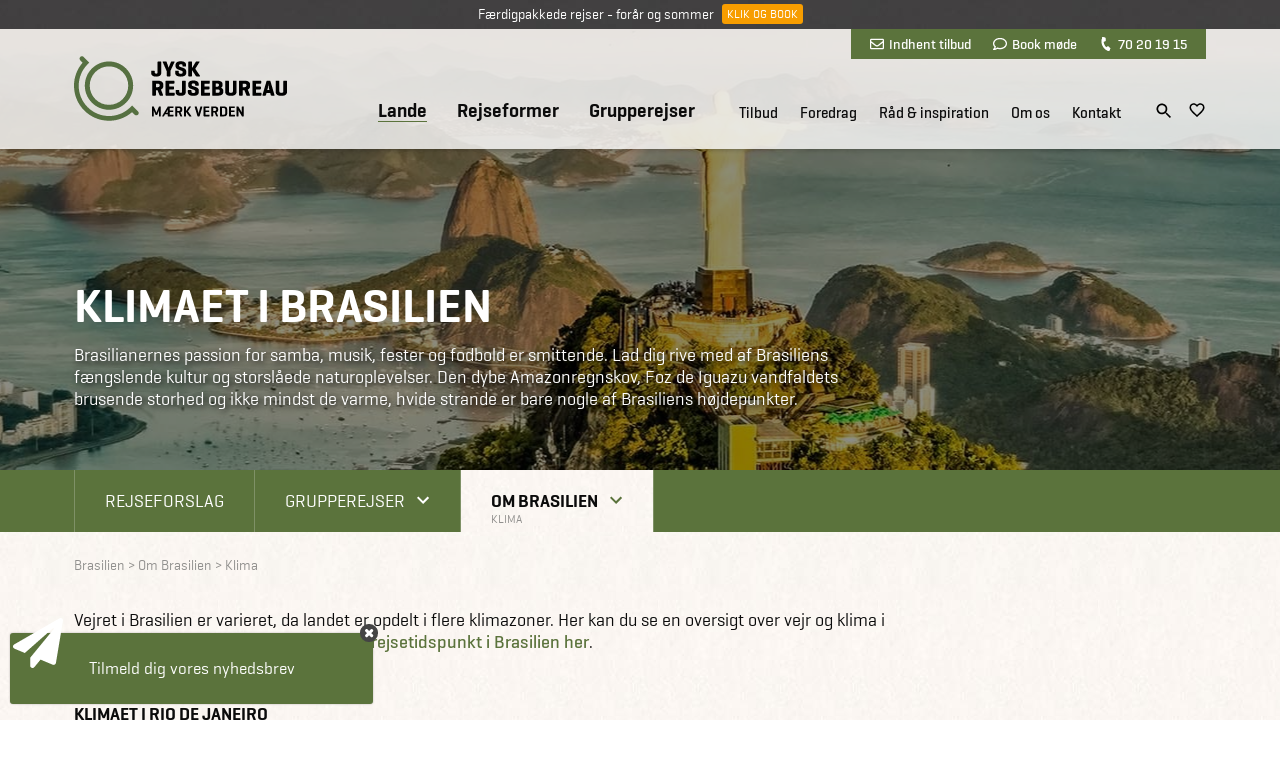

--- FILE ---
content_type: text/html; Charset=UTF-8
request_url: https://www.jysk-rejsebureau.dk/brasilien/klima/
body_size: 28439
content:
<!DOCTYPE html>
<html lang="da">
	<head>
		<title>Vejr og klima i Brasilien | Jysk Rejsebureau</title>
		<meta charset="UTF-8">
		<meta http-equiv="Imagetoolbar" content="no" />
		<meta name="viewport" content="width=device-width, initial-scale=1" />


<style>
@import url('/files/layout/css/global.css');@import url('/files/layout/css/main.css');html body iframe[title="Weply chat"]{ z-index: 10!important; }.coi-banner__header .coi-banner__branding{ display: none; }article.custom-overlay.info div.content{ max-height: 80vh; overflow: auto; -webkit-overflow-scrolling: touch; }@media (min-width: 768px){	ul.showonmobile{ display: none!important; }}@media (max-width: 767px){	ul.hideonmobile{ display: none!important; }	ul.showonmobile{ display: flex; }		section.tabs{ background: none; }	section.tabs .container div.scroller{ overflow: auto; -webkit-overflow-scrolling: touch; }	section.tabs .container::after{ content: ""; display: block; position: absolute; top: 0; right: 0; width: 55px; height: 100%; z-index: 2; background: url(/files/layout/css/fader-horizontal.png) no-repeat; }		section.tabs ul { flex-wrap: nowrap; padding: 15px 0; }		section.tabs .container ul li{ width: auto; }		section.tabs ul li > a{ height: auto; line-height: 1; padding: 7px 10px; border: 1px solid #0b0b0b; border-radius: 3px; margin-left: 10px; }	section.tabs ul li.True > a{ color: #fff; background: #5b733c; border: 1px solid #5b733c; }	section.tabs ul li:last-child{ padding-right: 55px; }		section.tabs + article.info { padding-top: 10px; padding-bottom: 25px; }} @media (max-width: 575px){  section.banner a.covid-splash{ display: none!important; }  div#cookie-information-template-wrapper div#coiOverlay { align-items: flex-start; }    html body iframe[title="Weply chat"]{ bottom: 40px!important; right: 0!important; }    html body iframe[title="Weply chat"].moveup{ bottom: 90px!important; }    }
</style>
<script>
//<![CDATA[

window.addEventListener('CookieInformationConsentGiven', function(event) {if (CookieInformation.getConsentGivenFor('cookie_cat_statistic') && CookieInformation.getConsentGivenFor('cookie_cat_marketing')) {!function (w, d, t) {w.TiktokAnalyticsObject=t;var ttq=w[t]=w[t]||[];ttq.methods=["page","track","identify","instances","debug","on","off","once","ready","alias","group","enableCookie","disableCookie"],ttq.setAndDefer=function(t,e){t[e]=function(){t.push([e].concat(Array.prototype.slice.call(arguments,0)))}};for(var i=0;i<ttq.methods.length;i++)ttq.setAndDefer(ttq,ttq.methods[i]);ttq.instance=function(t){for(var e=ttq._i[t]||[],n=0;n<ttq.methods.length;n++)ttq.setAndDefer(e,ttq.methods[n]);return e},ttq.load=function(e,n){var i="https://analytics.tiktok.com/i18n/pixel/events.js";ttq._i=ttq._i||{},ttq._i[e]=[],ttq._i[e]._u=i,ttq._t=ttq._t||{},ttq._t[e]=+new Date,ttq._o=ttq._o||{},ttq._o[e]=n||{};var o=document.createElement("script");o.type="text/javascript",o.async=!0,o.src=i+"?sdkid="+e+"&lib="+t;var a=document.getElementsByTagName("script")[0];a.parentNode.insertBefore(o,a)};ttq.load('CATEVTRC77UCLVCTC820');ttq.page();}(window, document, 'ttq');}}, false);var async = async || [];(function () {var done = false;var script = document.createElement("script"),head = document.getElementsByTagName("head")[0] || document.documentElement;script.src = '/files/layout/jquery/jquery-3.3.1.min.js';script.type = 'text/javascript';script.async = true;script.onload = script.onreadystatechange = function() {if (!done && (!this.readyState || this.readyState === "loaded" || this.readyState === "complete")) {done = true;while(async.length) { var obj = async.shift();if (obj[0] =="ready") {$(obj[1]);}else if (obj[0] =="load"){$(window).load(obj[1]);}}async = {push: function(param){if (param[0] =="ready") {$(param[1]);}else if (param[0] =="load"){$(window).load(param[1]);}}};script.onload = script.onreadystatechange = null;if (head && script.parentNode) {head.removeChild(script);}}};head.insertBefore(script, head.firstChild);})();var cancelShowSubscriberForm;async.push(["ready",function (){$.getScript('/files/layout/jquery/intersectionObserver.js');$('#call-to-action').load('/async.asp?method=RenderCTA&type=3'); $('#good-will').load('/async.asp?method=RenderGoodwill&type=3'); $.getScript('/files/layout/jquery/js.cookie.js', function( data, textStatus, jqxhr ) {$.getScript('/files/layout/jquery/tools.js', function( data, textStatus, jqxhr ) {if(!(Cookies.get('jysk.popupmessage.'+$('div.popupmessage').attr('id')) == 'closed') && $('div.popupmessage').length == 1){if($('div.popupmessage').data('delay')){const popupDelay = $('div.popupmessage').data('delay');setTimeout(function() {so_v1($('div.popupmessage').html());$('div.overlay-box span.x').remove();}, popupDelay);} else {so_v1($('div.popupmessage').html());$('div.overlay-box span.x').remove();}}if( $('#initformcookie').length > 0 ){ initformcookie( document.getElementById('initformcookie') );}if( $('div#receipt').length == 1 ){Cookies.remove('jysk.fmEmail');Cookies.remove('jysk.fmFirstname');Cookies.remove('jysk.fmLastname');Cookies.remove('jysk.fromyear');Cookies.remove('jysk.toyear');Cookies.remove('jysk.status');}});$.getScript('/files/layout/jquery/fav.js');let subscriberName = $('aside.subscriber').data('name');if(!(Cookies.get('jysk.'+subscriberName) == 'closed')){$('aside.subscriber').delay( 1500 ).slideToggle(function(){$('iframe[title="Weply chat"]').addClass('moveup');if(!Cookies.get('jysk.'+subscriberName+'.shown')){cancelShowSubscriberForm = setTimeout(function(){ showSubscribeForm(); }, 10000);Cookies.set('jysk.'+subscriberName+'.shown',1,{ expires: 365, path: '/' });} else {var shown = Cookies.get('jysk.'+subscriberName+'.shown');if( shown >= 9){Cookies.set('jysk.'+subscriberName,'closed',{ expires: 365, path: '/' });}Cookies.set('jysk.'+subscriberName+'.shown',parseInt(shown)+1,{ expires: 365, path: '/' });}});};if(!(Cookies.get('jysk.group-subscriber') == 'closed')){$('aside.group-subscriber').delay( 1500 ).slideToggle(function(){if(!Cookies.get('jysk.group-subscriber.shown')){cancelShowSubscriberForm = setTimeout(function(){ showGroupSubscribeForm(); }, 10000);Cookies.set('jysk.group-subscriber.shown',1,{ expires: 365, path: '/' });} else {var shown = Cookies.get('jysk.group-subscriber.shown');if( shown >= 9){Cookies.set('jysk.group-subscriber','closed',{ expires: 365, path: '/' });}Cookies.set('jysk.group-subscriber.shown',parseInt(shown)+1,{ expires: 365, path: '/' });}});};});$.getScript('/files/layout/jquery/scripts.js?v=1.2');$.getScript('/files/layout/jquery/sticky.js');$.getScript('/files/layout/jquery/jquery.dotdotdot.min.js', function( data, textStatus, jqxhr ) {$('section.product-list .product-card .text').dotdotdot();$('section.presentations .teaser .text').dotdotdot();$('section.standard-list .teaser .text').dotdotdot();});$('.tabs .dropdown-menu').each(function(){var selectedLink = $(this).find('.options a.True');if(selectedLink.length>0){$(this).find('label').text( selectedLink.text() );}});$(window).on("load",function(e){if( $('section.tabs .container div.scroller ul li').length > 0 ){$('section.tabs .container div.scroller').animate({ scrollLeft: $('section.tabs .container div.scroller ul li.True').position().left - 50}, 500);}});$(window).on('load', function(){$('a[href^="mailto:"]').on('click', function(e){if(!(typeof fbq === 'undefined')) {fbq('track', 'Contact', { content_name: $(this).text() });}if(!(typeof ttq === 'undefined')) {ttq.track('Contact');}});$('a[href^="tel:"]').on('click', function(e){if(!(typeof fbq === 'undefined')) {fbq('track', 'Contact', { content_name: $(this).text() });}if(!(typeof ttq === 'undefined')) {ttq.track('Contact');}});});$(document).on('click', 'a[rel="bookmark"]', function(e){e.preventDefault();var selector = $(this).attr('href');setTimeout(function() {$("html, body").animate({ scrollTop: parseInt($(selector).offset().top) - 100}, 200);},0);});if( window.location.href.indexOf('#') > 0 ){var bookmarkid = window.location.href.split('#')[1];$("html, body").animate({ scrollTop: parseInt($('.' + bookmarkid).offset().top) - 100}, 200);}}]);function removePopup(){Cookies.set('jysk.popupmessage.'+$('div.popupmessage').attr('id'),'closed');$('body').removeClass('fixed');$('body > div.overlay').remove();}function inlineloader(selector){$(selector).html('<div class="loader center"><h3><b>Henter data</b></h3><img src="/files/layout/css/svg/ring.svg" width="50" height="50" alt=""></div>');}function pushThis(category,action,label){window.dataLayer.push ({'event': 'dataevent','eventCategory': category,'eventAction': action,'eventLabel': label});}

//]]>
</script>
<meta name="theme-color" content="#5b733c"/>
<link rel="manifest" href="/manifest.json">
<meta name="format-detection" content="telephone=no">
<meta name="nodeid" content="10128">
<script id="CookieConsent" src="https://policy.app.cookieinformation.com/uc.js" data-culture="da" data-gcm-version="2.0" type="text/javascript"></script>
<link rel="canonical" href="https://www.jysk-rejsebureau.dk/brasilien/klima/">
<link rel="icon" href="/favicon.ico">
<link rel="apple-touch-icon" sizes="192x192" href="/jysk_logo_ikon_192x192.png">
<link href="https://plus.google.com/118070588038748387801" rel="publisher">
<link  rel="stylesheet" type="text/css" href="/files/layout/css/bootstrap-grid.min.css">
<link rel="preconnect" href="/fonts.googleapis.com">
<script src="https://app.weply.chat/widget/9f64325ba9f2dcf29ccd1a75a1fd51c0" async></script>
<!-- Google Tag Manager -->
<script>!function(){"use strict";function l(e){for(var t=e,r=0,n=document.cookie.split(";");r<n.length;r++){var o=n[r].split("=");if(o[0].trim()===t)return o[1]}}function s(e){return localStorage.getItem(e)}function u(e){return window[e]}function A(e,t){e=document.querySelector(e);return t?null==e?void 0:e.getAttribute(t):null==e?void 0:e.textContent}var e=window,t=document,r="script",n="dataLayer",o="https://ssk.jysk-rejsebureau.dk",a="https://load.ssk.jysk-rejsebureau.dk",i="3neiwttkbnux",c="8q=ERFTJT85WSAuQ1YmI0xSAUVHQFNNEBpKEgwdCUYGER0LEAwXGREVAlYRBQ%3D%3D",g="stapeUserId",v="",E="",d=!1;try{var d=!!g&&(m=navigator.userAgent,!!(m=new RegExp("Version/([0-9._]+)(.*Mobile)?.*Safari.*").exec(m)))&&16.4<=parseFloat(m[1]),f="stapeUserId"===g,I=d&&!f?function(e,t,r){void 0===t&&(t="");var n={cookie:l,localStorage:s,jsVariable:u,cssSelector:A},t=Array.isArray(t)?t:[t];if(e&&n[e])for(var o=n[e],a=0,i=t;a<i.length;a++){var c=i[a],c=r?o(c,r):o(c);if(c)return c}else console.warn("invalid uid source",e)}(g,v,E):void 0;d=d&&(!!I||f)}catch(e){console.error(e)}var m=e,g=(m[n]=m[n]||[],m[n].push({"gtm.start":(new Date).getTime(),event:"gtm.js"}),t.getElementsByTagName(r)[0]),v=I?"&bi="+encodeURIComponent(I):"",E=t.createElement(r),f=(d&&(i=8<i.length?i.replace(/([a-z]{8}$)/,"kp$1"):"kp"+i),!d&&a?a:o);E.async=!0,E.src=f+"/"+i+".js?"+c+v,null!=(e=g.parentNode)&&e.insertBefore(E,g)}();</script>
<!-- End Google Tag Manager -->
<script type="text/javascript" src="https://s2.adform.net/banners/scripts/st/trackpoint-sync.js"></script>

<style>
.header-wrapper{ position: fixed; top: 0; z-index: 4; width: 100%; }.header-wrapper.sticky header .row{ height: 75px; }.header-wrapper.sticky header { background: rgba(255,255,255,0.98); transition: all .2s ease; }.header-wrapper.sticky header nav > ul > li:nth-child(n+4){ height: 34px; }section.sticky-message{    background: url(/files/layout/css/bg-footer.jpg);    color: #fff;    text-align: center;    font-size: 14px;    padding: 6px 10px;    width: 100%;    height: 29px;    position: fixed;    top: 0;    z-index: 5;    left: 50%;    transform: translateX(-50%);}section.sticky-message a.button {    background-color: #f79d00;    font-size: 12px;    line-height: 20px;    height: 20px;    padding: 0 5px;    position: relative;    top: -2px;    margin-left: 5px;    border: none;}section.sticky-message + .header-wrapper{ top: 29px; }section.sticky-message + .header-wrapper + section.banner.content div.container,section.sticky-message + .header-wrapper + section.banner.forside div.container,section.sticky-message + .header-wrapper + section.banner.land div.container { padding-top: 149px; }header{ background: rgba(255,255,255,0.8); width: 100%; padding: 0!important; position: relative; z-index: 2; }header + .container,header + .container + .container{ z-index: 1; }header{      transition: all 0.3s ease;      -webkit-box-shadow: 0px 2px 3px 0px rgba(0, 0, 0, 0.15);      -moz-box-shadow: 0px 2px 3px 0px rgba(0, 0, 0, 0.15);      box-shadow: 0px 2px 3px 0px rgba(0, 0, 0, 0.15);}	      header .row{ height: 120px; transition: all .2s ease; }header a.logo {	display: block;	position: absolute; top: 50%; margin-top: -33px; left: 10px; /*width: 213px; height: 66px; background: url(/files/layout/css/svg/logo_top_213x65px.svg) no-repeat; */ transition: all 0.2s ease-in-out; }header .tools { background: #5b733c; position: absolute; top: 0; right: 10px; padding: 0 10px; z-index: 2; }header .tools a { font-family:'Geogrotesque W01 Medium1185174', sans-serif; display: inline-block; color: #fff; line-height: 30px; margin: 0 9px; font-size: 14px; }header .tools a i { margin-right: 5px; }header .tools a i.fa-envelope::before { content: ""; display: inline-block; width: 14px; height: 14px; background: url(/files/layout/css/svg/envelope-regular.svg) center center no-repeat; position: relative; top: 2px; }header .tools a i.fa-comment::before { content: ""; display: inline-block; width: 14px; height: 14px; background: url(/files/layout/css/svg/comment-regular.svg) center center no-repeat; position: relative; top: 2px; }header .tools a i.fa-phone::before { content: ""; display: inline-block; width: 14px; height: 14px; background: url(/files/layout/css/svg/phone-solid.svg) center center no-repeat; transform: rotate(110deg); background-size: 12px 12px; position: relative; top: 2px; }header nav .tools{ display: none; }header nav > ul{ position: absolute; bottom: 0; right: 95px; white-space: nowrap; }header nav > ul > li{ padding-left: 26px; white-space: nowrap; display: inline-block; }header nav > ul > li a { font-family:'Geogrotesque W01 Medium1185174', sans-serif; font-size: 15px; line-height: 22px; }header nav > ul > li:nth-child(-n+3) > a { font-family:'GeogrotesqueW01-Semibol1185180', sans-serif; font-size: 19px; line-height: 22px; position: relative; top: -1px; }header nav > ul > li:nth-child(n+4){ padding-left: 18px; height: 48px; }header nav > ul > li:nth-child(4){ padding-left: 40px; }header nav a.True { border-bottom: 1px solid #5b733c; }.header-wrapper + section.banner .container { padding-top: 120px; height: 100%; }.header-wrapper + section.banner .container .row{ height: 100%; }.header-wrapper .icons{ position: absolute; bottom: 25px; right: 10px; }.header-wrapper .icons a{ display: inline-block; margin-left: 10px; }.header-wrapper .icons a.search{ position: relative; top: 2px; }.header-wrapper .icons a#wishlist svg:nth-child(1){ display: block; }.header-wrapper .icons a#wishlist svg:nth-child(2){ display: none; }.header-wrapper .icons a#wishlist.pulse svg:nth-child(1){ display: none; }.header-wrapper .icons a#wishlist.pulse svg:nth-child(2){ display: block; }.header-wrapper.open header { background: rgba(255,255,255,0.99); }.header-wrapper .submenu-wrapper{ display: none; }.header-wrapper.open .submenu-wrapper{ display: block; }.header-wrapper .search-overlay{ display: none; }.animated {  -webkit-animation-duration: 2s;  animation-duration: 2s;  -webkit-animation-fill-mode: both;  animation-fill-mode: both;  z-index: 100;}.animated.infinite {  -webkit-animation-iteration-count: 2;  animation-iteration-count: 2;}@-webkit-keyframes pulse {  0% {      -webkit-transform: scale(1);      transform: scale(1);  }  50% {      -webkit-transform: scale(1.1);      transform: scale(1.5);  }  100% {      -webkit-transform: scale(1);      transform: scale(1);  }}@keyframes pulse {  0% {      -webkit-transform: scale(1);      -ms-transform: scale(1);      transform: scale(1);  }  50% {      -webkit-transform: scale(1.5);      -ms-transform: scale(1.5);      transform: scale(1.5);  }  100% {      -webkit-transform: scale(1);      -ms-transform: scale(1);      transform: scale(1);  }}.pulse {  -webkit-animation-name: pulse;  animation-name: pulse;}@media (min-width: 1200px){  header nav > ul{ display: block!important; }  header nav ul > li.hover > ul{ padding-top: 6px; }    header nav ul ul li span.haschild:after {      content: "+";      display: block;      position: absolute;      top: 0;      right: 10px;      text-align: center;      height: 35px;      width: 20px;      line-height: 35px;      color: #61723d;      cursor: pointer;      font-family: 'Geogrotesque W01 Bold';  }    header nav ul ul li span.haschild.True + ul{ display: block; }  header nav ul ul li ul li{ margin: 5px 0 0 10px; }  header nav ul ul li ul li a{ font-family: 'GeogrotesqueW01-Regular1185161'; }}@media (min-width: 992px){  header nav ul ul{ display: none; }            }@media (min-width: 768px){  .header-wrapper.sticky header a.logo { margin-top: -25px; }  .header-wrapper.sticky .icons { bottom: 9px; }  .header-wrapper.sticky header a.logo img{ width: 160px; height: 49px; }}@media (max-width: 1199px){      ul.burger { position: absolute; right: 10px; cursor: pointer; }  ul.burger { background: rgba(0,0,0,0); padding: 0; width: 20px; top: 50%; margin-top: 15px; display: block; z-index: 2; display: block; }  ul.burger li{ display: block; height: 2px; background: #00263A; margin: 0; padding: 0; border-radius: 2px; }  ul.burger li:nth-child(2){ margin: 4px 0; transition: all 0.3s ease; }    ul.burger.open li:nth-child(1){ -webkit-transform: rotate(45deg); transform: rotate(45deg); transition: all 0.3s ease; position: relative; top: 6px; }  ul.burger.open li:nth-child(2){ display: none; }   ul.burger.open li:nth-child(3){ -webkit-transform: rotate(-45deg); transform: rotate(-45deg); transition: all 0.3s ease; position: relative; top: 4px; }    header nav ul{ display: none; }  .header-wrapper .icons { right: 70px; }    }@media (max-width: 1199px) AND (min-width: 768px){  .header-wrapper.sticky ul.burger{ margin-top: 8px}      }@media (max-width: 767px){  header .tools { display: none; }  header .row { height: 75px; }  header a.logo { zoom: 0.75; }  header ul.burger { margin-top: -7px; }  header .header-wrapper .icons { bottom: 22px; }  .header-wrapper .icons{ bottom: 22px; }  .header-wrapper + section.banner .container { padding-top: 75px; }    section.sticky-message + .header-wrapper + section.banner.content div.container,  section.sticky-message + .header-wrapper + section.banner.forside div.container,  section.sticky-message + .header-wrapper + section.banner.land div.container { padding-top: 104px; }  /*  section.sticky-message { text-align: left; font-size: 12px; padding: 6px 70px 6px 10px ; height: 42px; }  section.sticky-message a.button { position: absolute; top: calc(50% - 11px); right: 10px; }*/}@media (max-width: 575px){/*  section.sticky-message + .header-wrapper{ top: 42px; }  */  section.sticky-message + .header-wrapper + .banner{ margin-top: 29px; }  section.sticky-message + .header-wrapper + section.banner.content div.container,  section.sticky-message + .header-wrapper + section.banner.forside div.container,  /*section.sticky-message + .header-wrapper + section.banner.land div.container { padding-top: 104px; }*/    body.fixed section.sticky-message + .header-wrapper { top: 0; z-index: 10; }    }
</style>
<script>
//<![CDATA[

async.push(["ready",function (){$(document).keyup(function(e) {if (e.which == 27){$('.header-wrapper').removeClass('open');$('.search-overlay').hide();$('.submenu-wrapper').hide();$('.overlay span.x').click();}});	$('input[name=phrase]').keypress(function(event){if(event.keyCode == 13) {event.preventDefault();return false;}});$('input[name=phrase]').keyup(function(){var q = $(this).val();if( $(this).val().length > 1 ){$.getJSON('/async.asp?guid=fa6fdd74-34a9-4eaa-8036-96c8f3fa3b58&type=2&method=LiveSearch&q='+$(this).val(), function(result){$('#quicklinks').hide();$('#results').html('');$(result).each(function(i,data){if (data.items.length){var html = '';$(data.items).each(function(i,item){html += '<a href="'+item.url+'?livesearch='+q+'">'+item.label+'</a><br>';});$('#results').append('<div class="quicklinks">'+html+'</li>');}});});} else {$('#quicklinks').show();$('#results').html('');}});}]);function toggleSearch(){$('.submenu-wrapper').hide();$('.submenu-wrapper .overlay').removeClass('open');$('.header-wrapper').toggleClass('open');$('.search-overlay').toggle();}function togglemenu(id,me){$('.search-overlay').hide();if($('#'+id).hasClass('open')){$('#'+id).toggleClass('open');$('.header-wrapper').toggleClass('open');$('.submenu-wrapper').hide();} else {$('.submenu-wrapper').show();$('.submenu-wrapper .overlay').removeClass('open');$('.header-wrapper').addClass('open');$('#'+id).addClass('open');}$(me).next().toggleClass('True False');}function closeMenu(){$('.submenu-wrapper .overlay').removeClass('open');$('.submenu-wrapper').hide();$('.header-wrapper').toggleClass('open');}function closeSearch(){$('.search-overlay').hide();$('.header-wrapper').toggleClass('open');}

//]]>
</script>

<style>section.banner.land a.covid-splash{ display: block; position: absolute; margin-top: -27px; right: 10px; }section.banner.land .splash {    position: absolute;    right: 10px;    width: 252px;    height: 188px;    margin-top: -27px;}section.banner.land .splash.orange div.seats { background: rgba(247,157,0,.79); }section.banner.land .splash div.seats {    display: flex;    align-items: center;    text-align: center;    width: 160px;    height: 160px;    border-radius: 50%;    position: absolute;    top: 0;    left: 0;    z-index: 1;    background: rgba(91, 115, 60, .79);    color: #e6e6e6;    font-size: 24px;    padding: 10px;}section.banner.land .splash div label {    display: block;    width: 100%;    padding: 7px;}</style>

<style>dialog{ top: 50%; transform: translateY(-50%); max-width: 100%; margin: 0  auto; border: none; background: none; padding: 0; overflow: visible; }dialog::backdrop { background: rgb(0 0 0 / 0.75); }dialog[open] .content{ max-height: calc(100dvh - 100px); overflow: hidden; overflow-y: auto; -webkit-overflow-scrolling: touch; max-width: calc(100vw - calc(var(--bs-gutter-x)*2)); background-color: #fff;; margin: 0 auto; }dialog#roccai .content{ width: 345px; padding: 0; }div.image div.wrapper > small { display: block; margin-bottom: 5px; color: #fff; }div.image div.wrapper{font-family: 'GeogrotesqueW01-Semibol1185180';position: absolute;top: 50%;transform: translateY(-50%);width: 100%; padding: 20px; text-align: center;}div.image button{font-family: 'GeogrotesqueW01-Semibol1185180';text-transform: uppercase;    padding: 7px 15px;    background: rgb(127, 145, 101);    color: rgb(255, 255, 255);    border-radius: 3px;    border: none;    cursor: pointer;}article.info + section.tabs{ display: none; }a.fold-out > em:nth-child(2) { display: none; }div.text-wide + div a.fold-out > em {font-style: normal; font-size: 15px;color: #5b733c;}div.text-wide.open + div a.fold-out > em:nth-child(1) { display: none; }div.text-wide.open + div a.fold-out > em:nth-child(2) { display: block; }@media (min-width: 576px) {  div.text-wide.closed.forced{ overflow: hidden; position: relative; }  div.text-wide.closed.forced::after {      content: "";      display: block;      position: absolute;      bottom: 0;      left: 0;      width: 100%;      height: 80px;      background: url(/files/layout/css/fader.png) top center repeat-x;  }  article.info .text-wide{ height: auto; }  article.info .text-wide + .toggler{ display: none!important; }      article.info .text-wide.closed.forced{ height: 110px; }  article.info .text-wide.forced + .toggler{ display: block!important; }  article.info .intro.text-wide.forced.open{ height: auto; }}@media (max-width: 575px) {  div.col-xl-3 div.image{ margin-top: 2rem; }  div.image div.wrapper > small { font-size: 18px; }  article.info .intro.text-wide.open{ height: auto!important; }  article.info .text-wide + .toggler{ display: block!important; }}</style>
<script>
//<![CDATA[
async.push(["ready",function (){$('article.info + section.tabs').remove();var overflowH = 110;  $('a.fold-out').click(function(){if($('div.intro.text-wide').height() == overflowH){$('div.intro.text-wide').toggleClass('closed open').animate({'height': $('div.text-wide .overflow').height()});}else {$('div.intro.text-wide').toggleClass('closed open').animate({'height': overflowH});}});}]);
//]]>
</script>

<style>.chart{ height: 400px; }article.info + section.climate{ padding-top: 0; }@media (max-width: 575px) {  section.climate .chart{ height: 250px; }}</style>
<script>
//<![CDATA[
async.push(["ready",function (){    }]);
//]]>
</script>
<script type="text/javascript" src="https://www.gstatic.com/charts/loader.js"></script><script type="text/javascript">
	google.charts.load('current', {'packages':['corechart']});
	google.charts.setOnLoadCallback(drawVisualization16005);
      function drawVisualization16005() {
        // Some raw data (not necessarily accurate)
        var data = google.visualization.arrayToDataTable([
          ['Måned', 'Gns. dag temperatur', 'Gns. nat temperatur', 'Gns. regndage'],
          ['jan',28.6,23.1,26.7],
          ['feb',30.1,23.9,20.3],
          ['mar',29.4,23.3,23.7],
          ['apr',26.9,21.6,18.7],
          ['maj',26.6,20.4,11],
          ['jun',26,19.1,8.7],
          ['jul',24.4,18.2,9],
          ['aug',25.2,18.5,8.3],
          ['sep',26.7,20.2,8],
          ['okt',25.7,20.7,20.7],
          ['nov',26.9,21.2,20.3],
          ['dec',28.1,22.9,21.7],
        ]);
        var options = {
          chartArea:{left:'7%',top:'15%',width:'88%',height:'75%'},
          legend: { position: 'top', alignment: 'start' },
          vAxis: {title: ''},
          hAxis: {title: ''},
          colors: ['#5b733c','#7f9165','#3c6273'],
          seriesType: 'bars',
          series: {2: {type: 'line'}}
        };
        var chart = new google.visualization.ComboChart(document.getElementById('chart_div16005'));
        chart.draw(data, options);
      }
</script>

<style>.chart{ height: 400px; }article.info + section.climate{ padding-top: 0; }@media (max-width: 575px) {  section.climate .chart{ height: 250px; }}</style>
<script>
//<![CDATA[
async.push(["ready",function (){    }]);
//]]>
</script>
<script type="text/javascript" src="https://www.gstatic.com/charts/loader.js"></script><script type="text/javascript">
	google.charts.load('current', {'packages':['corechart']});
	google.charts.setOnLoadCallback(drawVisualization16235);
      function drawVisualization16235() {
        // Some raw data (not necessarily accurate)
        var data = google.visualization.arrayToDataTable([
          ['Måned', 'Gns. dag temperatur', 'Gns. nat temperatur', 'Gns. regndage'],
          ['jan',34.8,20.5,19.3],
          ['feb',34,20.7,18],
          ['mar',33,20.7,16.7],
          ['apr',28.3,17.7,16],
          ['maj',25.4,14.8,10.7],
          ['jun',23.5,13.1,11.7],
          ['jul',23.5,12.2,5.3],
          ['aug',25.6,13.7,7.7],
          ['sep',30.7,17,11],
          ['okt',29.3,17.7,17.3],
          ['nov',30.6,18.8,18],
          ['dec',31.2,19.8,18],
        ]);
        var options = {
          chartArea:{left:'7%',top:'15%',width:'88%',height:'75%'},
          legend: { position: 'top', alignment: 'start' },
          vAxis: {title: ''},
          hAxis: {title: ''},
          colors: ['#5b733c','#7f9165','#3c6273'],
          seriesType: 'bars',
          series: {2: {type: 'line'}}
        };
        var chart = new google.visualization.ComboChart(document.getElementById('chart_div16235'));
        chart.draw(data, options);
      }
</script>

<style>.chart{ height: 400px; }article.info + section.climate{ padding-top: 0; }@media (max-width: 575px) {  section.climate .chart{ height: 250px; }}</style>
<script>
//<![CDATA[
async.push(["ready",function (){    }]);
//]]>
</script>
<script type="text/javascript" src="https://www.gstatic.com/charts/loader.js"></script><script type="text/javascript">
	google.charts.load('current', {'packages':['corechart']});
	google.charts.setOnLoadCallback(drawVisualization16236);
      function drawVisualization16236() {
        // Some raw data (not necessarily accurate)
        var data = google.visualization.arrayToDataTable([
          ['Måned', 'Gns. dag temperatur', 'Gns. nat temperatur', 'Gns. regndage'],
          ['jan',29.5,23.5,28.7],
          ['feb',29.3,23.5,24.3],
          ['mar',29.2,23.5,29],
          ['apr',29.9,23.7,28.3],
          ['maj',30.6,24,29.3],
          ['jun',32.3,24,20.3],
          ['jul',33.9,24.3,17.3],
          ['aug',35.4,24.9,15],
          ['sep',37.6,25.6,14.7],
          ['okt',36.4,25.6,20.7],
          ['nov',34.2,24.9,22],
          ['dec',31,24.1,28.7],
        ]);
        var options = {
          chartArea:{left:'7%',top:'15%',width:'88%',height:'75%'},
          legend: { position: 'top', alignment: 'start' },
          vAxis: {title: ''},
          hAxis: {title: ''},
          colors: ['#5b733c','#7f9165','#3c6273'],
          seriesType: 'bars',
          series: {2: {type: 'line'}}
        };
        var chart = new google.visualization.ComboChart(document.getElementById('chart_div16236'));
        chart.draw(data, options);
      }
</script>

<style>.chart{ height: 400px; }article.info + section.climate{ padding-top: 0; }@media (max-width: 575px) {  section.climate .chart{ height: 250px; }}</style>
<script>
//<![CDATA[
async.push(["ready",function (){    }]);
//]]>
</script>
<script type="text/javascript" src="https://www.gstatic.com/charts/loader.js"></script><script type="text/javascript">
	google.charts.load('current', {'packages':['corechart']});
	google.charts.setOnLoadCallback(drawVisualization16237);
      function drawVisualization16237() {
        // Some raw data (not necessarily accurate)
        var data = google.visualization.arrayToDataTable([
          ['Måned', 'Gns. dag temperatur', 'Gns. nat temperatur', 'Gns. regndage'],
          ['jan',29.5,21.1,27.3],
          ['feb',30.8,21.8,22.7],
          ['mar',28.8,19.9,24],
          ['apr',26.7,18.8,22.3],
          ['maj',26.5,16.4,11.3],
          ['jun',25.2,14.5,9.7],
          ['jul',20.2,12.3,12],
          ['aug',21.5,13,12],
          ['sep',24.1,15,13.3],
          ['okt',22.4,16.2,23.7],
          ['nov',24.9,17.3,23.7],
          ['dec',27.1,19.1,24.3],
        ]);
        var options = {
          chartArea:{left:'7%',top:'15%',width:'88%',height:'75%'},
          legend: { position: 'top', alignment: 'start' },
          vAxis: {title: ''},
          hAxis: {title: ''},
          colors: ['#5b733c','#7f9165','#3c6273'],
          seriesType: 'bars',
          series: {2: {type: 'line'}}
        };
        var chart = new google.visualization.ComboChart(document.getElementById('chart_div16237'));
        chart.draw(data, options);
      }
</script>

<style>.chart{ height: 400px; }article.info + section.climate{ padding-top: 0; }@media (max-width: 575px) {  section.climate .chart{ height: 250px; }}</style>
<script>
//<![CDATA[
async.push(["ready",function (){    }]);
//]]>
</script>
<script type="text/javascript" src="https://www.gstatic.com/charts/loader.js"></script><script type="text/javascript">
	google.charts.load('current', {'packages':['corechart']});
	google.charts.setOnLoadCallback(drawVisualization16238);
      function drawVisualization16238() {
        // Some raw data (not necessarily accurate)
        var data = google.visualization.arrayToDataTable([
          ['Måned', 'Gns. dag temperatur', 'Gns. nat temperatur', 'Gns. regndage'],
          ['jan',29,25.1,25.3],
          ['feb',30.4,24.8,23.7],
          ['mar',30,25.4,25],
          ['apr',29.5,25.1,24],
          ['maj',28,24.5,28],
          ['jun',26.6,23.4,25.3],
          ['jul',26.1,22.5,28],
          ['aug',25.9,22.5,25.3],
          ['sep',26.6,22.5,24.3],
          ['okt',27.9,23,17.3],
          ['nov',28.5,23.4,17],
          ['dec',28,24.7,22.3],
        ]);
        var options = {
          chartArea:{left:'7%',top:'15%',width:'88%',height:'75%'},
          legend: { position: 'top', alignment: 'start' },
          vAxis: {title: ''},
          hAxis: {title: ''},
          colors: ['#5b733c','#7f9165','#3c6273'],
          seriesType: 'bars',
          series: {2: {type: 'line'}}
        };
        var chart = new google.visualization.ComboChart(document.getElementById('chart_div16238'));
        chart.draw(data, options);
      }
</script>

<style>.chart{ height: 400px; }article.info + section.climate{ padding-top: 0; }@media (max-width: 575px) {  section.climate .chart{ height: 250px; }}</style>
<script>
//<![CDATA[
async.push(["ready",function (){    }]);
//]]>
</script>
<script type="text/javascript" src="https://www.gstatic.com/charts/loader.js"></script><script type="text/javascript">
	google.charts.load('current', {'packages':['corechart']});
	google.charts.setOnLoadCallback(drawVisualization16239);
      function drawVisualization16239() {
        // Some raw data (not necessarily accurate)
        var data = google.visualization.arrayToDataTable([
          ['Måned', 'Gns. dag temperatur', 'Gns. nat temperatur', 'Gns. regndage'],
          ['jan',31.7,22.4,27.3],
          ['feb',30.2,22.7,27.3],
          ['mar',28.4,21.8,30.3],
          ['apr',28.7,21.8,28.7],
          ['maj',29.9,21.5,26.7],
          ['jun',32.1,21.1,14.3],
          ['jul',34.8,20.8,1.7],
          ['aug',35.5,21.3,2.7],
          ['sep',36.7,22.3,0],
          ['okt',36.4,23,0.3],
          ['nov',36,22.9,1.7],
          ['dec',34.1,23.5,13.7],
        ]);
        var options = {
          chartArea:{left:'7%',top:'15%',width:'88%',height:'75%'},
          legend: { position: 'top', alignment: 'start' },
          vAxis: {title: ''},
          hAxis: {title: ''},
          colors: ['#5b733c','#7f9165','#3c6273'],
          seriesType: 'bars',
          series: {2: {type: 'line'}}
        };
        var chart = new google.visualization.ComboChart(document.getElementById('chart_div16239'));
        chart.draw(data, options);
      }
</script>

<style>article.servicecenters .servicecenter{ margin: 15px 0; }article.servicecenters h2{ font-size: 40px; text-transform: uppercase; margin-bottom: .25em; }article.servicecenters h3{ font-family:'GeogrotesqueW01-MediumI'; font-size: 17px; text-transform: uppercase; }article.servicecenters .center h3{ margin-bottom: 2em; text-transform: none; }article.servicecenters .image{ margin-bottom: 2em; }article.servicecenters .text{ position: relative; padding-left: 30px; }article.servicecenters .text::before{ content: ""; display: block; width: 4px; height: 130px; background: #5b733c; position: absolute; top: 0; left: 0; }article.servicecenters .text em{ font-size: 15px; }@media (min-width: 768px){  article.servicecenters .col-xl-4 .text::before{ left: auto; right: 0;  }  article.servicecenters .col-xl-4 .text{ padding-right: 30px; padding-left: 0; }}@media (min-width: 576px){  article.call-to-action.testB{ display: none!important; }}@media (max-width: 575px){  article.call-to-action.testB+ article.call-to-action.testA { display: none!important; }    #Coi-Renew { bottom: 40px!important; }}</style>
<script>
//<![CDATA[
async.push(["ready",function (){if( $('#lectures .item').length == 0 ){inlineloader('#lectures');$('#lectures').load('/async.asp?guid=c0e8e46f-9dfc-408c-90e5-7cf686d73b3e&type=1&method=RenderLectures');}if( $('#rejsekonsulenter *').length == 0 ){inlineloader('#rejsekonsulenter');$('#rejsekonsulenter').load('/async.asp?guid=c0e8e46f-9dfc-408c-90e5-7cf686d73b3e&type=1&method=Consultants&lemmaid='+$('#rejsekonsulenter').attr('lemmaid'),function(){$('#rejsekonsulenter').find('.scrambleemail').each(function(){scrambleEmail($(this));});});}if($('#areas *').length==0){$('#areas').load('/async.asp?guid=c0e8e46f-9dfc-408c-90e5-7cf686d73b3e&type=1&method=Areas&themeid='+$('#products').attr('data-themeid'));}}]);
//]]>
</script>


<style>
div.award{ max-width: 760px!important }div.award div.center{ margin-right: 30px; }section.SoMe{ text-transform: uppercase; padding: 100px 0 30px 0; border-top: 4px solid #cac5c3; }section.SoMe .contact a{ color: #5b733c; font-size: 20px; }section.SoMe .icons a{ display: inline-block; width: 28px; height: 28px; margin-left: 15px; }section.SoMe .icons span{ position: relative; top: -6px; margin-right: 10px; text-transform: uppercase; }section.SoMe a.totop { width: 60px; height: 65px; position: absolute; top: -22px; left: 50%; margin-left: -30px; text-align: center; font-family: 'GeogrotesqueW01-Semibol1185180'; font-size: 18px; color: #000; }section.SoMe a.totop::before{ content: ""; display: block; height: 39px; width: 39px; background: url(/files/layout/css/svg/piltiltop_39x39px.svg) top center no-repeat; margin: 0 auto; margin-bottom: 6px; }section.partners{ padding: 30px 0; background: rgba(82,82,82,.05); border-top: 4px solid #5b733c; }section.partners img{ max-width: 100%; height: auto; }section.partners .trustpilot-widget{ /*width: 235px; height: 110px; */ height: 40px; }section.partners .table {    display: table;}section.partners .table > div{ display: table-cell; vertical-align: middle; }section.partners .table > div:nth-child(1){ padding: 0 50px 0 0; }section.partners .table > div:nth-child(2){ padding: 0 50px 0 0; }section.partners .table > div:nth-child(3){ padding: 0 30px 0 0; }section.partners .table > div:nth-child(4){ padding: 0 50px 0 0; }@media (min-width: 992px){  section.partners .table > div:nth-child(1){ padding: 0 50px 0 0; }  section.partners .table > div:nth-child(2){ padding: 0 90px 0 65px; }  section.partners .table > div:nth-child(3){ padding: 0 70px 0 0; }  section.partners .table > div:nth-child(4){ padding: 0 90px 0 0; }  }@media (max-width: 991px){  section.partners { padding: 30px 0 90px 0; }  section.partners .table > div:nth-child(1){ padding: 0 50px 0 0; }  section.partners .table > div:nth-child(2){ padding: 0 90px 0 65px; }  section.partners .table > div:nth-child(3){ padding: 0 70px 0 0; }  section.partners .table > div:nth-child(4){ padding: 0 90px 0 0; }   section.partners .table > div:nth-child(3) {      padding: 0;      position: absolute;      top: calc(100% + 30px);      width: 100%;      left: 0;  }    }@media (max-width: 775px){  section.partners .table > div{ vertical-align: top; }    section.partners .table > div:nth-child(1){ padding: 15px 50px 0 0; }  section.partners .table > div:nth-child(2){ padding: 0 50px 0 0; }  section.partners .table > div:nth-child(3){ padding: 25px 50px 0 0; }  section.partners .table > div:nth-child(4){ padding: 0; }  section.partners .table > div:nth-child(5){ padding: 15px 0 0 50px; }    section.partners .table > div:nth-child(3) { top: calc(100% + 0px); }    }@media (max-width: 575px){  div.award div.center{ margin-bottom: 1rem; margin-right: 0; }  section.partners{ padding: 15px 0 90px 0; }  section.partners .table{ display: flex; flex-wrap: wrap; align-items: center; }  section.partners .table > div{ display: inline-block; width: 50%;  }    section.partners .table > div{ padding: 10px 15px!important; }    section.partners .table > div{ text-align: center!important; }    section.partners .table > div:nth-child(1){}  section.partners .table > div:nth-child(2){}  section.partners .table > div:nth-child(3){}  section.partners .table > div:nth-child(5){}    section.partners .table > div:nth-child(4){ text-align: left; }    section.partners a.emaerket img{ max-width: 60px; }  section.partners a.rf img{ max-width: 130px; }  section.partners a.drf img{ max-width: 90px; }  section.partners a.iata img{ max-width: 60px; }        section.partners .table > div:nth-child(3) { top: calc(100% + 15px); }  }
</style>
<script>
//<![CDATA[

async.push(["ready",function (){$('div#award').load('/async.asp?method=RenderAward&type=3');}]);

//]]>
</script>
<script type="text/javascript" src="//widget.trustpilot.com/bootstrap/v5/tp.widget.bootstrap.min.js" async></script>

<style>
div.cardlogos img{ height: 24px; width: auto; margin-bottom: 3px; }div.secure-payment{ background-size: 17px 17px!important; background: url(/files/layout/shop/cards/svg/safety-lock.svg) no-repeat; vertical-align: text-top; padding: 2px 0 0 20px; margin-top: 7px; }
</style>

<style>
@import url('/files/layout/css/orrto.css');footer{ color: #bbb; font-size: 14px; padding: 60px 0 0 0; }footer h3{ color: #fff; margin-bottom: 7px; text-transform: uppercase; max-width: 200px; }footer div.h3{ font-size: 18px; color: #fff; margin-bottom: 7px; text-transform: uppercase; max-width: 200px; }footer .services a{ display: inline-block; margin-bottom: .75em; }footer .wrapper{ margin: 0 15%; }footer p{ margin-bottom: 2em; }footer p a{ transition: all 0.3s ease; border-bottom: 1px solid #bbb; }footer p a:hover{ color: #fff; border-bottom: 1px solid #fff; }footer a:hover{ color: #fff; transition: all .2s ease; }footer span.splitter { display: inline-block; margin: 0 15px; }footer article{ padding: 50px 0; }footer article.cta{ text-align: center; margin-top: 50px; }footer article.cta .text{ font-family:'GeogrotesqueW01-Semibol1185180'; font-size: 36px; text-transform: uppercase; margin: 0; }article.call-to-action + section.SoMe{ border-top: none; }aside.subscriber{  position: fixed; display: none; color: initial; bottom: 0; left: 0; max-width: 100%; width: 389px; z-index: 100; overflow: hidden; padding: 16px 16px 16px 10px;}aside.subscriber > svg{ position: absolute; top: 6px; right: 10px; width:20px;height:20px; z-index: 2; cursor: pointer; }aside.subscriber.open > svg{ display: none; }aside.subscriber form > svg{ position: absolute; top: 0; left: 0; width:30px;height:30px; cursor: pointer;}aside.subscriber a.teaser{ display: block; background-color: #5b733c; color: #fff; text-align: center; padding: 25px 20px; font-size: 17px; border-radius: 3px; box-shadow: rgba(0, 0, 0, 0.298039) 0px 0px 2px; }aside.subscriber a.teaser > svg{ position: absolute; top: -15px; left: 3px; width: 50px; cursor: pointer; }aside.subscriber.open a.teaser{ display: none; }aside.subscriber form{ display: none; border-style: solid; border-color: rgb(0, 0, 0); border-width: 0; border-radius: 3px; box-shadow: rgba(0, 0, 0, 0.298039) 0px 0px 2px; }aside.subscriber form{ padding: 25px 20px; background: #fff; }aside.subscriber form .field{ margin-bottom: 15px; }aside.subscriber form input{ font-size: 16px; height: 40px; }aside.subscriber form a.button{ width: 100%; text-align: center; line-height: 39px; }aside.subscriber form .center a{ font-family: 'GeogrotesqueW01-Semibol1185180', sans serif; color: #5b733c; }aside.subscriber form h3{ font-family: 'GeogrotesqueW01-Semibol1185180', sans serif; font-size: 24px; color: #5b733c; max-width: none; text-transform: none; text-wrap: balance; }article.subscribe .text { text-align: center;  }article.subscribe .text p{ font-family: 'GeogrotesqueW01-Semibol1185180'; font-size: 36px; text-transform: uppercase; margin: 0 0 10px 0; }article.subscribe .text a.button{ font-size: 12px;  padding: 10px 15px; line-height: 1; height: auto;  }footer .services{ padding-bottom: 30px; }@media (max-width: 991px) {  article.subscribe .text p{ font-size: 30px; }}@media (max-width: 767px) {  article.subscribe .text p{ font-size: 24px; }}@media (max-width: 575px) {  aside.subscriber { bottom: 24px; }  aside.subscriber a.teaser { padding: 10px 20px; }      }
</style>
<script>
//<![CDATA[

window.addEventListener('CookieInformationConsentGiven', function(event) {if (CookieInformation.getConsentGivenFor('cookie_cat_marketing')) {(function(l) {if (!l){window.lintrk = function(a,b){window.lintrk.q.push([a,b])};window.lintrk.q=[]}var s = document.getElementsByTagName("script")[0];var b = document.createElement("script");b.type = "text/javascript";b.async = true;b.src = "https://snap.licdn.com/li.lms-analytics/insight.min.js";s.parentNode.insertBefore(b, s);})(window.lintrk);}}, false);function hideSubscriber(me){let subscriberName = $('aside.subscriber').data('name');$(me).closest('aside').remove();Cookies.set('jysk.'+subscriberName,'closed',{ expires: 365, path: '/' });$('iframe[title="Weply chat"]').removeClass('moveup');}function showSubscribeForm(){$('aside.subscriber').toggleClass('open');$('aside.subscriber a.teaser').hide();$('aside.subscriber form').slideDown();}function hideSubscribeForm(){$('aside.subscriber').toggleClass('open');$('aside.subscriber a.teaser').slideDown();$('aside.subscriber form').hide();}function assignToNewsletters(form){$.ajax({type: "POST",url: '/async.asp?method=Assign&type=3',data: form.serialize(),success: function(response){Cookies.set('jysk.subscriber','closed',{ expires: 365, path: '/' });if( form.attr('action') && form.attr('action') != '' ){form.submit()} else {form.html(response);};}});}

//]]>
</script>

	</head>
	<body>
<script type="text/javascript">
var MTIProjectId='842b9aa1-b369-49b2-ace2-ecc2ad6c249c';
 (function() {
        var mtiTracking = document.createElement('script');
        mtiTracking.type='text/javascript';
        mtiTracking.async='true';
         mtiTracking.src='/files/layout/webfonts/mtiFontTrackingCode.js';
        (document.getElementsByTagName('head')[0]||document.getElementsByTagName('body')[0]).appendChild( mtiTracking );
   })();
</script>
<script>
if('serviceWorker' in navigator) {
  navigator.serviceWorker
           .register('/sw.js')
           .then(function() { console.log("Service Worker Registered"); });
}
</script>
<section class="noprint sticky-message">
Færdigpakkede rejser - forår og sommer
 <a class="button" href="https://www.jysk-rejsebureau.dk/oplevelsesrejser/alle-oplevelsesrejser-med-fast-pris-og-afrejsedato/">Klik og book</a>
</section>
<div class="header-wrapper">
<header>
	<div class="container">
		<div class="row">
			<div class="col-sm-4 col-5">
				<a class="logo" href="/" title="Gå til forside"><img src="/files/layout/css/svg/jysk-rejsebureau-logo.svg" width="213" height="65" alt="Jysk Rejsebureau"></a>
			</div>
			<div class="col-sm-8 col-7 alignright">
				<div class="tools">
					<a id="requestoffer" href="/kontakt/indhent-tilbud/"><i class="fa-envelope" aria-hidden="true"></i>Indhent tilbud</a>
					<a id="bookmeeting" href="/book-moede-rejsekonsulent/"><i class="fa-comment" aria-hidden="true"></i>Book møde</a>
					<a onclick="window.adf&&adf.ClickTrack(this,3934821,'Opkald',{});ga('send', 'event', 'Telefonnummer', 'Klik', 'Menu')" href="tel:70201915"><i class="fa-phone" aria-hidden="true"></i>70 20 19 15</a>
				</div>
					
				<ul class="burger"><li></li><li></li><li></li></ul>
				<nav>
					<ul style="display: none">
<li><a class="True" onclick="togglemenu('overlay1',this)">Lande</a><span class="haschild True"></span>
<ul class="True">
  <li data-id="4751"><a class="False" href="/asien/">Asien</a>
<span class="haschild False"></span>
<ul class="False">
  <li><a class="False" href="/bhutan/">Bhutan</a></li>
  <li><a class="False" href="/cambodja/">Cambodja</a></li>
  <li><a class="False" href="/dubai/">Dubai</a></li>
  <li><a class="False" href="/filippinerne/">Filippinerne</a></li>
  <li><a class="False" href="/hongkong/">Hong Kong</a></li>
  <li><a class="False" href="/indien/">Indien</a></li>
  <li><a class="False" href="/indonesien/">Indonesien og Bali</a></li>
  <li><a class="False" href="/japan/">Japan</a></li>
  <li><a class="False" href="/kina/">Kina</a></li>
  <li><a class="False" href="/laos/">Laos</a></li>
  <li><a class="False" href="/malaysia/">Malaysia og Borneo</a></li>
  <li><a class="False" href="/maldiverne/">Maldiverne</a></li>
  <li><a class="False" href="/mongoliet/">Mongoliet</a></li>
  <li><a class="False" href="/myanmar/">Myanmar (Burma)</a></li>
  <li><a class="False" href="/nepal/">Nepal</a></li>
  <li><a class="False" href="/singapore/">Singapore</a></li>
  <li><a class="False" href="/sri-lanka/">Sri Lanka</a></li>
  <li><a class="False" href="/sydkorea/">Sydkorea</a></li>
  <li><a class="False" href="/thailand/">Thailand</a></li>
  <li><a class="False" href="/vietnam/">Vietnam</a></li>
</ul>
  </li>
  <li data-id="5183"><a class="False" href="/nordamerika/">Nordamerika</a>
<span class="haschild False"></span>
<ul class="False">
  <li><a class="False" href="/canada/">Canada</a></li>
  <li><a class="False" href="/de-vestindiske-oeer-jomfruoeerne/">De Vestindiske Øer</a></li>
  <li><a class="False" href="/usa/">USA</a></li>
</ul>
  </li>
  <li data-id="5310"><a class="False" href="/oceanien-og-stillehavet/">Oceanien og Stillehavet</a>
<span class="haschild False"></span>
<ul class="False">
  <li><a class="False" href="/australien/">Australien</a></li>
  <li><a class="False" href="/cook-oeerne/">Cook-øerne</a></li>
  <li><a class="False" href="/fiji/">Fiji</a></li>
  <li><a class="False" href="/fransk-polynesien/">Fransk Polynesien</a></li>
  <li><a class="False" href="/new-zealand/">New Zealand</a></li>
  <li><a class="False" href="/papua-ny-guinea/">Papua Ny Guinea</a></li>
  <li><a class="False" href="/samoa/">Samoa</a></li>
  <li><a class="False" href="/tonga/">Tonga</a></li>
  <li><a class="False" href="/vanuatu/">Vanuatu</a></li>
</ul>
  </li>
  <li data-id="5438"><a class="False" href="/afrika/">Afrika</a>
<span class="haschild False"></span>
<ul class="False">
  <li><a class="False" href="/botswana/">Botswana</a></li>
  <li><a class="False" href="/kenya/">Kenya</a></li>
  <li><a class="False" href="/mauritius/">Mauritius</a></li>
  <li><a class="False" href="/namibia/">Namibia</a></li>
  <li><a class="False" href="/reunion/">Réunion</a></li>
  <li><a class="False" href="/seychellerne/">Seychellerne</a></li>
  <li><a class="False" href="/sydafrika/">Sydafrika</a></li>
  <li><a class="False" href="/tanzania/">Tanzania og Zanzibar</a></li>
  <li><a class="False" href="/uganda/">Uganda</a></li>
</ul>
  </li>
  <li data-id="5530"><a class="True" href="/latinamerika-og-caribien/">Latinamerika og Caribien</a>
<span class="haschild True"></span>
<ul class="True">
  <li><a class="False" href="/antarktis/">Antarktis</a></li>
  <li><a class="False" href="/argentina/">Argentina</a></li>
  <li><a class="False" href="/belize/">Belize</a></li>
  <li><a class="False" href="/bolivia/">Bolivia</a></li>
  <li><a class="True" href="/brasilien/">Brasilien</a></li>
  <li><a class="False" href="/chile/">Chile</a></li>
  <li><a class="False" href="/colombia/">Colombia</a></li>
  <li><a class="False" href="/costa-rica/">Costa Rica</a></li>
  <li><a class="False" href="/cuba/">Cuba</a></li>
  <li><a class="False" href="/ecuador/">Ecuador og Galapagos</a></li>
  <li><a class="False" href="/guatemala/">Guatemala</a></li>
  <li><a class="False" href="/mexico/">Mexico</a></li>
  <li><a class="False" href="/panama/">Panama</a></li>
  <li><a class="False" href="/peru/">Peru</a></li>
</ul>
  </li>
  <li data-id="9709"><a class="False" href="/europa/">Europa</a>
<span class="haschild False"></span>
<ul class="False">
  <li><a class="False" href="/faeroeerne/">Færøerne</a></li>
  <li><a class="False" href="/graekenland/">Grækenland</a></li>
  <li><a class="False" href="/italien/">Italien</a></li>
  <li><a class="False" href="/island/">Island</a></li>
  <li><a class="False" href="/portugal/">Portugal</a></li>
  <li><a class="False" href="/spanien/">Spanien</a></li>
  <li><a class="False" href="/svalbard/">Svalbard</a></li>
</ul>
  </li>
</ul>
</li>
<li><a class="False" onclick="togglemenu('overlay2',this)">Rejseformer</a><span class="haschild False"></span>
<ul class="False">
  <li><a class="False" href="/backpacking/">Backpacking</a></li>
  <li><a class="False" href="/cykelrejser/">Cykelrejser</a></li>
  <li><a class="False" href="/dykning/">Dykning</a></li>
  <li><a class="False" href="/familierejser/">Familierejser</a></li>
  <li><a class="False" href="/frivilligt-arbejde/">Frivilligt arbejde</a></li>
  <li><a class="False" href="/grupperejser-for-unge/">Grupperejser for unge</a></li>
  <li><a class="False" href="/hoejskole-i-udlandet/">Højskole</a></li>
  <li><a class="False" href="/jordomrejser/">Jordomrejser</a></li>
  <li><a class="False" href="/kulturmoede/">Kulturmøde</a></li>
  <li><a class="False" href="/aktive-rejser-med-dansk-rejseleder/">Med dansk rejseleder</a></li>
  <li><a class="False" href="/natur-og-dyr/">Natur og dyr</a></li>
  <li><a class="False" href="/faerdigpakkede-rejser-skarp-pris-og-fast-afrejse/">Færdigpakkede rejser - skarp pris og fast afrejse</a></li>
  <li><a class="False" href="/padel-camp/">Padel Camps by Match Padel Academy</a></li>
  <li><a class="False" href="/polarrejser/">Polarrejser</a></li>
  <li><a class="False" href="/roadtrip/">Roadtrip</a></li>
  <li><a class="False" href="/sabbataar/">Sabbatårsrejser</a></li>
  <li><a class="False" href="/sejlads/">Sejlads</a></li>
  <li><a class="False" href="/vaelg-rejseform/skraeddersyede-rejser/">Skræddersyede rejser</a></li>
  <li><a class="False" href="/surfing/">Surfing</a></li>
  <li><a class="False" href="/togrejser/">Togrejser</a></li>
  <li><a class="False" href="/trekking/">Trekking</a></li>
  <li><a class="False" href="/oe-hop-og-strandferie/">Ø-hop og strandferie</a></li>
  <li><a class="False" href="/working-holiday/">Working Holiday</a></li>
</ul>
</li>
<li><a class="False" onclick="togglemenu('overlay3',this)">Grupperejser</a><span class="haschild False"></span>
<ul class="False">
  <li data-id="5992"><a class="False" href="/grupperejser/">Skræddersyede grupperejser (min. 10 pers.)</a>
<span class="haschild False"></span>
<ul class="False">
  <li><a class="False" href="/studieture/">Studierejser og studieture</a></li>
  <li><a class="False" href="/firmarejser/">Firma- og forretningsrejser</a></li>
  <li><a class="False" href="/grupperejser/jysk-rejsebureau-business/">Jysk Rejsebureau Business</a></li>
</ul>
  </li>
  <li data-id="6888"><a class="False" href="/grupperejser/">Grupperejser med faste afgange</a>
<span class="haschild False"></span>
<ul class="False">
  <li><a class="False" href="/aktive-rejser-med-dansk-rejseleder/">Aktive rejser med dansk rejseleder</a></li>
  <li><a class="False" href="/grupperejser-for-unge/">Grupperejser for unge</a></li>
  <li><a class="False" href="/hoejskole-i-udlandet/">Højskole</a></li>
  <li><a class="False" href="/padel-camp/">Padel Camps by Match Padel Academy</a></li>
</ul>
  </li>
  <li><a href="/europa/">Se alle vores grupperejsedestinationer i Europa</a></li></ul>
</li>
<li class="hover"><a class="False" href="/aktuelle-tilbud/">Tilbud</a></li>
<li class="hover"><a class="False" href="/rejseforedrag/">Foredrag</a><span class="haschild False"></span>
<ul class="False">
  <li><a class="False" href="/rejseforedrag/aarhus/">Aarhus</a></li>
  <li><a class="False" href="/rejseforedrag/alle-rejseforedrag-i-aalborg/">Aalborg</a></li>
  <li><a class="False" href="/rejseforedrag/herning/">Herning</a></li>
  <li><a class="False" href="/rejseforedrag/koebenhavn/">København</a></li>
  <li><a class="False" href="/rejseforedrag/alle-rejseforedrag-i-kolding/">Kolding</a></li>
  <li><a class="False" href="/rejseforedrag/odense/">Odense</a></li>
  <li><a class="False" href="/rejseforedrag/alle-rejseforedrag-webinar/">Webinar</a></li>
  <li><a class="False" href="/rejseforedrag/friluftsland/">Friluftsland</a></li>
</ul>
</li>
<li class="hover"><a class="False" href="/raad-inspiration/">Råd & inspiration</a><span class="haschild False"></span>
<ul class="False">
  <li data-id="6071"><a class="False" href="/raad-inspiration/nyhedsbreve/">Nyhedsbreve</a>
<span class="haschild False"></span>
<ul class="False">
  <li><a class="False" href="/nyhedsbrevstilmelding/">Tilmeld nyhedsbrev</a></li>
  <li><a class="False" href="/nyhedsbreve/tilmeld-nyhedsbrev-grupperejser/">Tilmeld nyhedsbrev (grupper)</a></li>
</ul>
  </li>
  <li><a class="False" href="/raad-inspiration/find-rejsepartner/">Find rejsepartner</a></li>
  <li data-id="6187"><a class="False" href="/raad-inspiration/events/">Events</a>
<span class="haschild False"></span>
<ul class="False">
  <li><a class="False" href="/raad-inspiration/events/ferie-for-alle-i-herning-20.-22.-februar-2026/">Ferie for Alle i Herning | 20.-22. februar 2026</a></li>
  <li><a class="False" href="/raad-inspiration/events/aalborg-rejsefestival-2026-25.-januar/">Aalborg Rejsefestival 2026 | 25. januar</a></li>
</ul>
  </li>
  <li data-id="6198"><a class="False" href="/raad-inspiration/praktisk-info/">Praktisk info</a>
<span class="haschild False"></span>
<ul class="False">
  <li><a class="False" href="/raad-inspiration/praktisk-info/rejseforsikring/">Rejseforsikring</a></li>
  <li><a class="False" href="/raad-inspiration/praktisk-info/afbestillingsforsikring/">Afbestillingsforsikring</a></li>
  <li><a class="False" href="/raad-inspiration/praktisk-info/vaccinationer-rejsemedicinsk-raadgivning/">Vaccinationer & rejsemedicinsk rådgivning</a></li>
  <li><a class="False" href="/raad-inspiration/praktisk-info/pas-visum/">Pas og Visum</a></li>
  <li><a class="False" href="/raad-inspiration/praktisk-info/graviditet-rejser/">Graviditet & rejser</a></li>
  <li><a class="False" href="/raad-inspiration/praktisk-info/pakkeliste-huskeliste/">Pakkeliste / huskeliste</a></li>
  <li><a class="False" href="/raad-inspiration/praktisk-info/indfoersel-af-animalske-produkter-til-eu/">Indførsel af animalske produkter til EU</a></li>
  <li><a class="False" href="/raad-inspiration/praktisk-info/indfoersel-af-planteprodukter-til-eu/">Indførsel af planteprodukter til EU</a></li>
  <li><a class="False" href="/raad-inspiration/praktisk-info/pakkerejseloven/">Tryghed på rejsen med en pakkerejse</a></li>
</ul>
  </li>
  <li><a class="False" href="/raad-inspiration/rejseudstyr/">Rejseudstyr</a></li>
  <li><a class="False" href="/blog/">Blog</a></li>
  <li><a class="False" href="/raad-inspiration/rejselinks/">Rejselinks</a></li>
  <li><a class="False" href="/raad-inspiration/studie-og-fordelskort/">Studie- og fordelskort</a></li>
</ul>
</li>
<li class="hover"><a class="False" href="/om-os/">Om os</a><span class="haschild False"></span>
<ul class="False">
  <li data-id="6216"><a class="False" href="/om-os/job/">Job</a>
<span class="haschild False"></span>
<ul class="False">
  <li><a class="False" href="/om-os/job/ledige-stillinger/">Ledige stillinger</a></li>
  <li><a target="_blank" rel="noopener" href="https://karriere-jyskrejsebureau.dk/">Karriere i Jysk Rejsebureau</a></li>
</ul>
  </li>
  <li><a class="False" href="/om-os/om-jysk-rejsebureau/">Om Jysk Rejsebureau</a></li>
  <li><a class="False" href="/maerk-verden/">Mærk verden</a></li>
  <li><a class="False" href="/om-os/klimakompensation/">Klimakompensation</a></li>
  <li><a class="False" href="/om-os/cookies/">Cookies</a></li>
</ul>
</li>
<li class="hover"><a class="False" href="/kontakt/">Kontakt</a><span class="haschild False"></span>
<ul class="False">
  <li><a class="False" href="/book-moede-rejsekonsulent/">Book gratis møde</a></li>
  <li><a class="False" href="/kontakt/indhent-tilbud/">Indhent tilbud</a></li>
  <li><a class="False" href="/kontakt/gavekort/">Gavekort</a></li>
  <li data-id="6276"><a class="False" href="/afdelinger/">Afdelinger</a>
<span class="haschild False"></span>
<ul class="False">
  <li><a class="False" href="/afdelinger/kolding/">Kolding</a></li>
  <li><a class="False" href="/afdelinger/aalborg/">Aalborg</a></li>
  <li><a class="False" href="/afdelinger/aarhus/">Aarhus</a></li>
  <li><a class="False" href="/afdelinger/herning/">Herning</a></li>
  <li><a class="False" href="/afdelinger/koebenhavn/">København</a></li>
  <li><a class="False" href="/afdelinger/grupperejser/">Grupperejser</a></li>
  <li><a class="False" href="/afdelinger/support/">Support</a></li>
  <li><a class="False" href="/afdelinger/odense/">Odense</a></li>
</ul>
  </li>
  <li><a class="False" href="/kontakt/rejsekonsulenter/">Rejsekonsulenter</a></li>
  <li><a class="False" href="/kontakt/rejseledere/">Rejseledere</a></li>
  <li><a class="False" href="/kontakt/servicecentre/">Servicecentre ude i verden</a></li>
  <li data-id="6289"><a class="False" href="/billetaendring/">Ændre rejsedato</a>
<span class="haschild False"></span>
<ul class="False">
  <li><a class="False" href="/kontakt/billet/aendringer-og-genbekraeftelse/">Info om ændringer og genbekræftelse</a></li>
  <li><a class="False" href="/kontakt/billet/flybillet-forklaring/">Forklaring af din flybillet</a></li>
</ul>
  </li>
  <li><a class="False" href="/kontakt/generelle-betingelser/">Generelle betingelser</a></li>
  <li><a class="False" href="/kontakt/noedtelefon/">Nødtelefon</a></li>
  <li><a class="False" href="/kontakt/ris-ros/">Ris & Ros</a></li>
</ul>
</li>
					</ul>
					<div class="tools">
						<a href="/kontakt/indhent-tilbud/"><i class="fa-envelope" aria-hidden="true"></i>Indhent tilbud</a>
						<a href="/book-moede-rejsekonsulent/"><i class="fa-comment" aria-hidden="true"></i>Book møde</a>
						<a onclick="ga('send', 'event', 'Telefonnummer', 'Klik', 'Menu')" href="tel:70201915"><i class="fa-phone" aria-hidden="true"></i>70 20 19 15</a>
					</div>
				</nav>
				<div class="icons">
					<a class="search" onclick="toggleSearch()"><svg xmlns="http://www.w3.org/2000/svg" width="20" height="20" viewBox="0 0 24 24"><path d="M15.5 14h-.79l-.28-.27C15.41 12.59 16 11.11 16 9.5 16 5.91 13.09 3 9.5 3S3 5.91 3 9.5 5.91 16 9.5 16c1.61 0 3.09-.59 4.23-1.57l.27.28v.79l5 4.99L20.49 19l-4.99-5zm-6 0C7.01 14 5 11.99 5 9.5S7.01 5 9.5 5 14 7.01 14 9.5 11.99 14 9.5 14z"/><path d="M0 0h24v24H0z" fill="none"/></svg></a>
					<a id="wishlist" class="animated infinite" href="/favoritter/">
						<svg xmlns="http://www.w3.org/2000/svg" width="18" height="18" viewBox="0 0 24 24"><path d="M0 0h24v24H0z" fill="none"/><path d="M16.5 3c-1.74 0-3.41.81-4.5 2.09C10.91 3.81 9.24 3 7.5 3 4.42 3 2 5.42 2 8.5c0 3.78 3.4 6.86 8.55 11.54L12 21.35l1.45-1.32C18.6 15.36 22 12.28 22 8.5 22 5.42 19.58 3 16.5 3zm-4.4 15.55l-.1.1-.1-.1C7.14 14.24 4 11.39 4 8.5 4 6.5 5.5 5 7.5 5c1.54 0 3.04.99 3.57 2.36h1.87C13.46 5.99 14.96 5 16.5 5c2 0 3.5 1.5 3.5 3.5 0 2.89-3.14 5.74-7.9 10.05z"/></svg>
						<svg xmlns="http://www.w3.org/2000/svg" fill="#5b733c" width="18" height="18" viewBox="0 0 24 24"><path d="M0 0h24v24H0z" fill="none"/><path d="M12 21.35l-1.45-1.32C5.4 15.36 2 12.28 2 8.5 2 5.42 4.42 3 7.5 3c1.74 0 3.41.81 4.5 2.09C13.09 3.81 14.76 3 16.5 3 19.58 3 22 5.42 22 8.5c0 3.78-3.4 6.86-8.55 11.54L12 21.35z"/></svg>
					</a>
				</div>
			</div>
		</div>
	</div>
</header>
<div class="container">
<div class="submenu-wrapper">
  <span class="x" onclick="closeMenu()"></span>  
  <div class="overlay" id="overlay1">
<div class="row">
    <div class="col">
      <div class="h3"><a href="/asien/">Asien</a></div>
	  <a href="/bhutan/">Bhutan</a><br>
	  <a href="/cambodja/">Cambodja</a><br>
	  <a href="/dubai/">Dubai</a><br>
	  <a href="/filippinerne/">Filippinerne</a><br>
	  <a href="/hongkong/">Hong Kong</a><br>
	  <a href="/indien/">Indien</a><br>
	  <a href="/indonesien/">Indonesien og Bali</a><br>
	  <a href="/japan/">Japan</a><br>
	  <a href="/kina/">Kina</a><br>
	  <a href="/laos/">Laos</a><br>
	  <a href="/malaysia/">Malaysia og Borneo</a><br>
	  <a href="/maldiverne/">Maldiverne</a><br>
	  <a href="/mongoliet/">Mongoliet</a><br>
	  <a href="/myanmar/">Myanmar (Burma)</a><br>
	  <a href="/nepal/">Nepal</a><br>
	  <a href="/singapore/">Singapore</a><br>
	  <a href="/sri-lanka/">Sri Lanka</a><br>
    </div>	
    <div class="col">
      <div class="h3"> </div>
	  <a href="/sydkorea/">Sydkorea</a><br>
	  <a href="/thailand/">Thailand</a><br>
	  <a href="/vietnam/">Vietnam</a><br>
<br>      <div class="h3"><a href="/europa/">Europa</a></div>
	  <a href="/faeroeerne/">Færøerne</a><br>
	  <a href="/graekenland/">Grækenland</a><br>
	  <a href="/italien/">Italien</a><br>
	  <a href="/island/">Island</a><br>
	  <a href="/portugal/">Portugal</a><br>
	  <a href="/spanien/">Spanien</a><br>
	  <a href="/svalbard/">Svalbard</a><br>
    </div>	
    <div class="col">
      <div class="h3"><a href="/nordamerika/">Nordamerika</a></div>
	  <a href="/canada/">Canada</a><br>
	  <a href="/de-vestindiske-oeer-jomfruoeerne/">De Vestindiske Øer</a><br>
	  <a href="/usa/">USA</a><br>
<br>      <div class="h3"><a href="/oceanien-og-stillehavet/">Oceanien og Stillehavet</a></div>
	  <a href="/australien/">Australien</a><br>
	  <a href="/cook-oeerne/">Cook-øerne</a><br>
	  <a href="/fiji/">Fiji</a><br>
	  <a href="/fransk-polynesien/">Fransk Polynesien</a><br>
	  <a href="/new-zealand/">New Zealand</a><br>
	  <a href="/papua-ny-guinea/">Papua Ny Guinea</a><br>
	  <a href="/samoa/">Samoa</a><br>
	  <a href="/tonga/">Tonga</a><br>
	  <a href="/vanuatu/">Vanuatu</a><br>
<br>    </div>	
    <div class="col">
      <div class="h3"><a href="/afrika/">Afrika</a></div>
	  <a href="/botswana/">Botswana</a><br>
	  <a href="/kenya/">Kenya</a><br>
	  <a href="/mauritius/">Mauritius</a><br>
	  <a href="/namibia/">Namibia</a><br>
	  <a href="/reunion/">Réunion</a><br>
	  <a href="/seychellerne/">Seychellerne</a><br>
	  <a href="/sydafrika/">Sydafrika</a><br>
	  <a href="/tanzania/">Tanzania og Zanzibar</a><br>
	  <a href="/uganda/">Uganda</a><br>
<br>    </div>	
    <div class="col">
      <div class="h3"><a href="/latinamerika-og-caribien/">Latinamerika og Caribien</a></div>
	  <a href="/antarktis/">Antarktis</a><br>
	  <a href="/argentina/">Argentina</a><br>
	  <a href="/belize/">Belize</a><br>
	  <a href="/bolivia/">Bolivia</a><br>
	  <a href="/brasilien/">Brasilien</a><br>
	  <a href="/chile/">Chile</a><br>
	  <a href="/colombia/">Colombia</a><br>
	  <a href="/costa-rica/">Costa Rica</a><br>
	  <a href="/cuba/">Cuba</a><br>
	  <a href="/ecuador/">Ecuador og Galapagos</a><br>
	  <a href="/guatemala/">Guatemala</a><br>
	  <a href="/mexico/">Mexico</a><br>
	  <a href="/panama/">Panama</a><br>
	  <a href="/peru/">Peru</a><br>
<br>    </div>	
  </div>
</div>
  <div class="overlay" id="overlay2">
<div class="row">
    <div class="col">
    </div>	
    <div class="col">
    <div class="travelform">      <div class="h3"><a href="/vaelg-rejseform/">Vælg rejseform</a></div>
      <div class="multicol">	  <a href="/backpacking/">Backpacking</a><br>
	  <a href="/cykelrejser/">Cykelrejser</a><br>
	  <a href="/dykning/">Dykning</a><br>
	  <a href="/familierejser/">Familierejser</a><br>
	  <a href="/frivilligt-arbejde/">Frivilligt arbejde</a><br>
	  <a href="/grupperejser-for-unge/">Grupperejser for unge</a><br>
	  <a href="/hoejskole-i-udlandet/">Højskole</a><br>
	  <a href="/jordomrejser/">Jordomrejser</a><br>
	  <a href="/kulturmoede/">Kulturmøde</a><br>
	  <a href="/aktive-rejser-med-dansk-rejseleder/">Med dansk rejseleder</a><br>
	  <a href="/natur-og-dyr/">Natur og dyr</a><br>
	  <a href="/faerdigpakkede-rejser-skarp-pris-og-fast-afrejse/">Færdigpakkede rejser - skarp pris og fast afrejse</a><br>
	  <a href="/padel-camp/">Padel Camps by Match Padel Academy</a><br>
	  <a href="/polarrejser/">Polarrejser</a><br>
	  <a href="/roadtrip/">Roadtrip</a><br>
	  <a href="/sabbataar/">Sabbatårsrejser</a><br>
	  <a href="/sejlads/">Sejlads</a><br>
	  <a href="/vaelg-rejseform/skraeddersyede-rejser/">Skræddersyede rejser</a><br>
	  <a href="/surfing/">Surfing</a><br>
	  <a href="/togrejser/">Togrejser</a><br>
	  <a href="/trekking/">Trekking</a><br>
	  <a href="/oe-hop-og-strandferie/">Ø-hop og strandferie</a><br>
	  <a href="/working-holiday/">Working Holiday</a><br>
      </div>    </div>    </div>	
  </div>
</div>
  <div class="overlay" id="overlay3">
<div class="row">
    <div class="col">
      <div class="h3"><a href="/grupperejser/">Skræddersyede grupperejser (min. 10 pers.)</a></div>
	  <a href="/studieture/">Studierejser og studieture</a><br>
	  <a href="/firmarejser/">Firma- og forretningsrejser</a><br>
	  <a href="/grupperejser/jysk-rejsebureau-business/">Jysk Rejsebureau Business</a><br>
    </div>	
    <div class="col">
      <div class="h3"><a href="/grupperejser/">Grupperejser med faste afgange</a></div>
	  <a href="/aktive-rejser-med-dansk-rejseleder/">Aktive rejser med dansk rejseleder</a><br>
	  <a href="/grupperejser-for-unge/">Grupperejser for unge</a><br>
	  <a href="/hoejskole-i-udlandet/">Højskole</a><br>
	  <a href="/padel-camp/">Padel Camps by Match Padel Academy</a><br>
    </div>	
<div class="col-12"><a class="" href="/grupperejser/">Se alle former for grupperejser vi tilbyder</a></div><div class="col-12"><a class="" href="/europa/">Se alle vores grupperejsedestinationer i Europa</a></div>  </div>
</div>
  <div class="slogan"><div class="h3">Vi skræddersyer eventyrrejser til hele verden</div></div>
</div>
</div>
<div class="container">
  <div class="search-overlay">
    <span class="x" onclick="closeSearch()"></span>  
    <div class="row justify-content-center">
      <div class="col-lg-6">
	  <form autocomplete="off">
	    <div class="search">
		  <i class="fa fa-search" aria-hidden="true"></i>
		  <input type="text" name="phrase" placeholder="Skriv dit rejsemål eller en rejseform">
		</div>
	  </form>
	  <div class="quicklinks-wrapper" id="quicklinks">
		<div class="quicklinks">
		  <div class="h4">Quicklinks</div>
<a href="/jysk_rejsebureaus_afdelinger.asp">Oversigt over afdelinger</a><br>
<a href="/kontakt.asp">Kontakt</a><br>
<a href="/foredrag.asp">Foredrag</a><br>
<a href="/rejsekonsulenter.asp">Rejsekonsulenter</a><br>
<a href="/find_rejsepartner.asp">Find rejsepartner</a><br>
		</div>
	  </div>
      </div>
    </div>
    <div class="quicklinks-wrapper justify-content-center" id="results"></div>
  </div>
</div>
</div>
<section class="banner land">
	<div class="image overlay">
		<picture class="abscenter">
		  <source media="(max-width: 575px)" srcset="/medias/2019-06/brasilien_217176_470x470px.jpg">
		  <img src="/medias/2019-05/brasilien_208124_2543x470px.jpg" alt="">
		</picture>
	</div>
	<div class="container">
		<div class="row align-items-end">
			<div class="col">
				<div class="text">
    <h1>Klimaet i Brasilien</h1>
Brasilianernes passion for samba, musik, fester og fodbold er smittende. Lad dig rive med af Brasiliens f&#230;ngslende kultur og storsl&#229;ede naturoplevelser. Den dybe Amazonregnskov, Foz de Iguazu vandfaldets brusende storhed og ikke mindst de varme, hvide strande er bare nogle af Brasiliens h&#248;jdepunkter.<br />

				</div>
			</div>
		</div>
	</div>
</section>

<section class="tabs" data-name="lande">
	<div class="container">
		<ul>
			<li class="False"><a href="/brasilien/">Rejseforslag</a>			</li>
			<li class="False"><div class="dropdown-menu">
	<a href="/brasilien/grupperejser/">Grupperejser</a>	<label></label>
	<i class="toggler"></i>
	<div class="options">
		<a class="False" href="/brasilien/firmarejser/">Firmarejser</a>
		<a class="False" href="/brasilien/grupperejser-for-unge/">Grupperejser for unge</a>
		<a class="False" href="/brasilien/studieture/">Studieture</a>
	</div>
</div>
			</li>
			<li class="True"><div class="dropdown-menu">
	<a href="/brasilien/info/">Om Brasilien</a>	<label></label>
	<i class="toggler"></i>
	<div class="options">
		<a class="False" href="/brasilien/inspiration/">Inspiration</a>
		<a class="False" href="/brasilien/rejseforedrag/">Foredrag</a>
		<a class="True" href="/brasilien/klima/">Klima</a>
	</div>
</div>
			</li>
		</ul>
		<div class="scroller">
		<ul>
<li class="False"><a href="/brasilien/">Rejseforslag</a></li><li class="False"><a href="/brasilien/grupperejser/">Grupperejser</a></li><li class="False"><a class="False" href="/brasilien/firmarejser/">Firmarejser</a></li>
<li class="False"><a class="False" href="/brasilien/grupperejser-for-unge/">Grupperejser for unge</a></li>
<li class="False"><a class="False" href="/brasilien/studieture/">Studieture</a></li>
<li class="False"><a href="/brasilien/info/">Om Brasilien</a></li><li class="False"><a class="False" href="/brasilien/inspiration/">Inspiration</a></li>
<li class="False"><a class="False" href="/brasilien/rejseforedrag/">Foredrag</a></li>
<li class="True"><a class="True" href="/brasilien/klima/">Klima</a></li>
		</ul>
		</div>
	</div>
</section>
<article class="info no-bgcolor">
	<div class="container">
<ol class="BreadcrumbList" itemscope itemtype="https://schema.org/BreadcrumbList">
      <li itemprop="itemListElement" itemscope
          itemtype="https://schema.org/ListItem">
        <a itemprop="item" href="/brasilien/">
            <span itemprop="name">Brasilien</span></a>
        <meta itemprop="position" content="1">
      </li>
      <li itemprop="itemListElement" itemscope
          itemtype="https://schema.org/ListItem">
        <a itemprop="item" href="/brasilien/info/">
            <span itemprop="name">Om Brasilien</span></a>
        <meta itemprop="position" content="2">
      </li>
      <li itemprop="itemListElement" itemscope
          itemtype="https://schema.org/ListItem">
        <a itemprop="item" href="/brasilien/klima/">
            <span itemprop="name">Klima</span></a>
        <meta itemprop="position" content="3">
      </li>
</ol>
		<div class="row">
			<div class="col-xl-9 col-lg-10">
<div class="intro text-wide closed ">
  <div class="overflow">
Vejret i Brasilien er varieret, da landet er opdelt i flere klimazoner. Her kan du se en oversigt over vejr og klima i Brasilien. <a href="/brasilien/info/" rel="link">Se ogs&#229; mere info om bedste rejsetidspunkt i Brasilien her</a>. <br />
  </div>
</div>
<div class="toggler" style="display: none;"><a class="fold-out"><em>Læs mere...</em><em>Læs mindre...</em></a></div>
			</div>
			<div class="col-xl-3 col-lg-3">			</div>
		</div>
	</div>
</article>

<section class="climate">
  <div class="container">
<h3 class="line">Klimaet i Rio de Janeiro</h3>    <div class="row">
      <div class="col-lg-9">
        <div class="chart" id="chart_div16005"></div>      </div>
    </div>
  </div>
</section>

<section class="climate">
  <div class="container">
<h3 class="line">Klimaet i Iguazu</h3>    <div class="row">
      <div class="col-lg-9">
        <div class="chart" id="chart_div16235"></div>      </div>
    </div>
  </div>
</section>

<section class="climate">
  <div class="container">
<h3 class="line">Klimaet i Manaus</h3>    <div class="row">
      <div class="col-lg-9">
        <div class="chart" id="chart_div16236"></div>      </div>
    </div>
  </div>
</section>

<section class="climate">
  <div class="container">
<h3 class="line">Klimaet i Pantanal</h3>    <div class="row">
      <div class="col-lg-9">
        <div class="chart" id="chart_div16237"></div>      </div>
    </div>
  </div>
</section>

<section class="climate">
  <div class="container">
<h3 class="line">Klimaet i Salvador</h3>    <div class="row">
      <div class="col-lg-9">
        <div class="chart" id="chart_div16238"></div>      </div>
    </div>
  </div>
</section>

<section class="climate">
  <div class="container">
<h3 class="line">Klimaet i Fortaleza</h3>    <div class="row">
      <div class="col-lg-9">
        <div class="chart" id="chart_div16239"></div>      </div>
    </div>
  </div>
</section>

<article class="info no-bgcolor">
    <div class="container">
        <div class="row">
            <div class="col-xl-9 col-lg-10">
<div class="text-wide">
<a href="/brasilien/info/" rel="link">F&#229; mere information og fakta om Brasilien her</a><br />
<br />
<a href="/brasilien/" rel="link">Se alle vores fantastiske rejseforslag til Brasilien her</a><br />
</div>
            </div>
        </div>
    </div>
</article>

<article class="light-green call-to-action">  <div class="container">
    <div class="row justify-content-center align-items-center center">
      <div class="col-4">
	<a class="fa-envelope" href="/kontakt/indhent-tilbud/?DocumentId=1000">Indhent tilbud<br><em>Vi svarer hurtigt</em></a>
      </div>
      <div class="col-4">
	<a class="fa-comment" href="/book-moede-rejsekonsulent/?DocumentId=1000">Book møde<br><em>Lad os sætte os sammen</em></a>
      </div>
      <div class="col-4">
	<a class="fa-phone" onclick="ga('send', 'event', 'Telefonnummer', 'Klik', 'CTA')" href="tel:70201915">70 20 19 15<br><em>Ring til os</em></a>
      </div>
    </div>
  </div>
</article>
<section class="consultants">
	<div class="container">
		<div class="row justify-content-center">
			<div class="col-lg-10 col-xl-8 center">
<h2>Rejsekonsulenter</h2>
<h3>Vi har fundet de konsulenter, der bedst kan hjælpe dig med ovenstående oplevelser.</h3>
			</div>
		</div>
		<div class="row justify-content-center" id="rejsekonsulenter" data-country="Brasilien" lemmaid="41">
		</div>
	</div>
</section>
<article class="green cta">
	<div class="container">
		<div class="text">
			<h3>Se alle vores gratis foredrag</h3>
			<a class="button" href="/rejseforedrag/">Tilmeld dig her</a>
		</div>
	</div>
</article>

<section class="SoMe">
	<a class="totop" onclick="scrollto('body')">Til top</a>
	<div id="award"></div>
	<div class="container">
		<div class="row">
			<div class="col-lg-6">
				<div class="row contact">
					<div class="col-sm-3">Kontakt os:</div>
					<div class="col-sm-9">
						<a onclick="ga('send', 'event', 'Telefonnummer', 'Klik', 'Footer')" href="tel:70201915">Hovednummer (+45) 7020 1915</a><br>
						<a href="/noedtelefon.asp">Nødtelefon  - læs mere</a>
					</div>
				</div>
			</div>
			<div class="col-lg-6 alignright icons">
				<span>Find os på:</span>
				<a class="facebook" href="https://www.facebook.com/JyskRejsebureau/" target="_blank" rel="noopener" aria-label="Facebook"></a>
				<a class="linkedin" href="https://www.linkedin.com/company/jysk-rejsebureau" target="_blank" rel="noopener" aria-label="Linkedin"></a>
				<a class="instagram" href="https://www.instagram.com/jyskrejsebureau/" target="_blank" rel="noopener" aria-label="Instagram"></a>
				<a class="tiktok" href="https://www.tiktok.com/@jysk_rejsebureau" target="_blank" rel="noopener" aria-label="TikTok"></a>
				<a class="trustpilot" href="https://dk.trustpilot.com/review/jysk-rejsebureau.dk" target="_blank" rel="noopener" aria-label="Trustpilot"></a>
				<a class="youtube" href="https://www.youtube.com/user/jyskrejsebureaudk" target="_blank" rel="noopener" aria-label="YouTube"></a>
			</div>
		</div>
	</div>
</section>
<section class="partners">
  <div class="container">
    <div class="table">
      <div>
<a class="emaerket" href="https://certifikat.emaerket.dk/jysk-rejsebureau.dk" target="_blank" rel="noopener"><img loading="lazy" src="/files/layout/shop/cards/svg/emaerket.svg" width="87" height="68" alt="e-mærket"></a>      </div>
      <div>
<a class="rf" href="https://www.rejsegarantifonden.dk/" target="_blank" rel="noopener"><img loading="lazy" src="/files/partners/rejsegarantifonden-3654.png" width="164" height="69" alt="Rejsegarantifonden"></a>      </div>
      <div>
<!-- TrustBox widget - Micro Combo -->
<div class="trustpilot-widget" data-locale="da-DK" data-template-id="5419b6ffb0d04a076446a9af" data-businessunit-id="52a878e300006400057794b5" data-style-height="" data-style-width="100%" data-theme="light">
<a href="https://dk.trustpilot.com/review/jysk-rejsebureau.dk" target="_blank" rel="noopener">Trustpilot</a>
</div>
<!-- End TrustBox widget -->
      </div>
      <div>
<a class="iata" href="https://www.iata.org/" target="_blank" rel="noopener"><img loading="lazy" src="/files/partners/IATA-logo.svg" width="100" height="64" alt="International Air Transport Association"></a>      </div>
      <div>
<a class="drf" href="https://www.travelassoc.dk/" target="_blank" rel="noopener"><img loading="lazy" src="/files/partners/rejs.png" width="98" height="30" alt="REJS – Travel Industry Denmark"></a>      </div>
    </div>
  </div>
</section>
<footer data-src="/files/layout/css/bg-footer.jpg">
	<div class="container">
		<div class="row align-items-start">
			<div class="col-md-4">
<div><div class="h3">Jysk Rejsebureau siden 1984</div>Jysk Rejsebureau &#229;bnede d&#248;rene for f&#248;rste gang i 1984 i Aarhus, og har i dag ca. 180 ansatte. Vi skr&#230;ddersyer &#229;rligt 20.000 eventyrlige rejser til hele verden. Vores dygtige rejsekonsulenter, der har rejst i mere end 165 lande tilsammen, sidder klar p&#229; vores kontorer i Aarhus, Aalborg, Herning, Kolding, K&#248;benhavn og Odense for at sikre dig en rejse ud over det s&#230;dvanlige. <a href="/om-os/">L&#230;s mere om Jysk Rejsebureau</a>.<br />
</div><br><br><div class="h3">Kontakt os</div>
<div class="services" style="padding-bottom: 1rem;">Skriv til os på <a href="mailto:maerkverden@jr.dk">maerkverden@jr.dk</a><br>
Ring til os på <a href="tel:70201915">70 20 19 15</a></div>
<strong>Telefonåbningstid:</strong>
<div class="row"><div class="col">Mandag – torsdag:</div><div class="col">9.00 - 17.00</div></div>
<div class="row"><div class="col">Fredag:</div><div class="col">10.00 - 17.00</div></div>
<br>
<div><a href="/afdelinger/">Se vores afdelinger her</a></div><br>
Jysk Rejsebureau A/S<div class="row"><div class="col">CVR-nr.:</div><div class="col">39312123</div></div>
<div class="row"><div class="col">REJSEGARANTIFOND NR:</div><div class="col">3654</div></div>
<div class="row"><div class="col">IATA nr.:</div><div class="col">17236122</div></div>
<br><br><div class="h3">Her kan du betale med</div>
<div class="cardlogos">
<img src="/files/layout/shop/cards/svg/dankort.svg" width="38" height="24" alt="Dankort">
<img src="/files/layout/shop/cards/svg/visa.svg" width="38" height="24" alt="VISA">
<img src="/files/layout/shop/cards/svg/visa-verified.svg" width="38" height="24" alt="VISA Verified">
<img src="/files/layout/shop/cards/svg/mastercard.svg" width="38" height="24" alt="Mastercard">
<img src="/files/layout/shop/cards/svg/mastercard-secure.svg" width="38" height="24" alt="Mastercard Secure">
<img src="/files/layout/shop/cards/svg/diners.svg" width="38" height="24" alt="Diners Club">
<img src="/files/layout/shop/cards/svg/maestro.svg" width="38" height="24" alt="Maestro">
<img src="/files/layout/shop/cards/svg/mobilepay.svg" width="38" height="24" alt="MobilePay">
</div><div class="secure-payment"><span></span>Sikker kreditkort betaling</div><br><br>
			</div>
			<div class="col-md-5">
				<div class="wrapper">
<div class="h3">De st&#248;rste oplevelser er dem du selv skaber</div>Jysk Rejsebureau arrangerer rejser, hvor dine &#248;nsker bestemmer rejseform og rute.<br />
<br />
Vores motto er &quot;M&#230;rk Verden&quot; – og med det mener vi rejs med dine sanser; Smag, duft, h&#248;r, se og m&#230;rk landenes s&#230;rpr&#230;g og kom ind under huden p&#229; dem. N&#229;r du rejser med os, vil vi rigtig gerne sende dig ud p&#229; egen h&#229;nd. S&#229;dan rejser vi ogs&#229; selv, da det bringer os ud, hvor asfalten ender og vejene bliver til stier. Det er nemlig ofte d&#233;r, man f&#229;r de st&#248;rste oplevelser. Vores speciale er at hj&#230;lpe dig med at skr&#230;ddersy dine dr&#248;mmerejser – og vise dig vejen til de store oplevelser, der venter i de sm&#229; detaljer undervejs.<br />
<br />
Jo f&#248;r du rejser, jo l&#230;ngere varer minderne...<br />
				</div>
			</div>
			<div class="col-md-3 services">
<div class="h3">Jysk Rejsebureau tilbyder bl.a.:</div>
<a href="/jordomrejser/">Jordomrejser</a><br>
<a href="/thailand/">Rejser til Thailand</a><br>
<a href="/kina/tibetekspressen-en-bid-af-riget-i-midten/">Tibetekspressen i Kina</a><br>
<a href="/vietnam/minoritetslandsbyer-trek-og-halong-bay/">Minoritetstrek i Vietnam</a><br>
<a href="/australien/">Rejser til Australien</a><br>
<a href="/nepal/trekking/">Trekking i Nepal</a><br>
<a href="/kenya/safari-og-oplevelser-for-den-aktive-familie/">Safari i Kenya</a><br>
<a href="/usa/">Rejser til USA</a><br>
<a href="/peru/machu-picchu-og-inkastien/">Inkastien og Machu Picchu i Peru</a><br>
<a href="/galapagos.asp">Galapagosøerne i Ecuador</a><br>
<a href="/australien/den-ultimative-rejse-down-under/">Den ultimative Australien-rejse</a><br>
<a href="/new-zealand/">Rejser til New Zealand</a><br>
			</div>	
		</div>
	</div>
<article class="green subscribe">
	<div class="container">
			<div class="text"><p>FÅ INSPIRATION OG GODE TILBUD I NYHEDSBREVET</p><a class="button" href="/nyhedsbrevstilmelding/">Tilmeld dig her</a></div>
	</div>
</article>
	<article class="container">
		<div class="row align-items-center">
			<div class="col-lg-4">
				<a class="logo" href="/" title="Gå til forside"><img data-src="/files/layout/css/svg/logo_bund_156x50px.svg" width="156" height="50" alt="" /></a>
			</div>	
			<div class="col-lg-8">
				<div class="links">
<a href="/files/PDF/Generelle_betingelser_2025.pdf" target="_blank">Generelle betingelser</a>
    <span class="splitter">|</span>
<a href="/files/PDF/Vilkaar_ved_online_koeb_2025.pdf" target="_blank">Vilkår ved online køb</a>
    <span class="splitter">|</span>
<a href="/aendringer_og_genbekraeftelse.asp">Billetændring</a>
    <span class="splitter">|</span>
<a href="/footer-links/privatlivspolitik/">Privatlivspolitik</a>
    <span class="splitter">|</span>
    <span>copyright 2026</span>
				</div>
			</div>
		</div>
	</article>
<aside class="subscriber" data-name="subscriber"><svg onclick="hideSubscriber(this)" xmlns="http://www.w3.org/2000/svg" viewBox="0 0 66 66"><circle cx="33" cy="33" r="30" fill="#444"></circle><path fill="#FFF" d="M33.485 26.414l4.95-4.95a5 5 0 0 1 7.071 7.072l-4.95 4.95 4.95 4.949a5 5 0 0 1-7.071 7.071l-4.95-4.95-4.95 4.95a5 5 0 0 1-7.07-7.071l4.95-4.95-4.95-4.95a5 5 0 1 1 7.07-7.07l4.95 4.95z"></path></svg>
<a class="teaser" onclick="clearTimeout(cancelShowSubscriberForm);showSubscribeForm()"><svg xmlns="http://www.w3.org/2000/svg" aria-hidden="true" focusable="false" data-prefix="fas" data-icon="paper-plane" class="svg-inline--fa fa-paper-plane fa-w-16" role="img" viewBox="0 0 512 512"><path fill="#fff" d="M476 3.2L12.5 270.6c-18.1 10.4-15.8 35.6 2.2 43.2L121 358.4l287.3-253.2c5.5-4.9 13.3 2.6 8.6 8.3L176 407v80.5c0 23.6 28.5 32.9 42.5 15.8L282 426l124.6 52.2c14.2 6 30.4-2.9 33-18.2l72-432C515 7.8 493.3-6.8 476 3.2z"/></svg>
Tilmeld dig vores nyhedsbrev<br />

</a><div id="6853ea3c47a8ac2f6aed69ce" style=" width: 100%; height: 100%; pointer-events: auto;  ">
  <div id="6853ea3c47a8ac2f6aed69ce-form" class="6853ea3c47a8ac2f6aed69ce-template">
    <div style="overflow: unset!important; background-color: unset!important; border: none!important;" id="selected-_4o2aeesry" class=" ap3w-embeddable-form-6853ea3c47a8ac2f6aed69ce ap3w-embeddable-form-6853ea3c47a8ac2f6aed69ce-full ap3w-embeddable-form-6853ea3c47a8ac2f6aed69ce-solid " data-select="true">
      <form id="ap3w-embeddable-form-6853ea3c47a8ac2f6aed69ce" class="ap3w-embeddable-form-content">
<svg onclick="hideSubscribeForm()" xmlns="http://www.w3.org/2000/svg" viewBox="0 0 66 66"><circle cx="33" cy="33" r="30" fill="#444"></circle><path fill="#FFF" d="M33.485 26.414l4.95-4.95a5 5 0 0 1 7.071 7.072l-4.95 4.95 4.95 4.949a5 5 0 0 1-7.071 7.071l-4.95-4.95-4.95 4.95a5 5 0 0 1-7.07-7.071l4.95-4.95-4.95-4.95a5 5 0 1 1 7.07-7.07l4.95 4.95z"></path></svg>
        <div id="selected-_suz3igy45" class="ap3w-form-input ap3w-form-input-6853ea3c47a8ac2f6aed69ce" data-select="true" data-field-id="str::first" data-merge-strategy="override" data-pre-fill-option="dont_pre_fill" data-input-type="text"><label for="ap3w-form-input-text-6853ea3c47a8ac2f6aed69ce" class="ap3w-form-input-label">Fornavn*</label><input type="text" id="ap3w-form-input-text-6853ea3c47a8ac2f6aed69ce" step="1" name="Fornavn" required=""></div>
        <div id="selected-_b4vl1beon" class="ap3w-form-input ap3w-form-input-6853ea3c47a8ac2f6aed69ce" data-select="true" data-field-id="str::email" data-merge-strategy="override" data-pre-fill-option="dont_pre_fill" data-input-type="email"><label for="ap3w-form-input-email-6853ea3c47a8ac2f6aed69ce" class="ap3w-form-input-label">Email*</label><input type="email" id="ap3w-form-input-email-6853ea3c47a8ac2f6aed69ce" step="1" name="Email" required=""></div>
        <div id="selected-_2vc2brk0r" class=" ap3w-form-button ap3w-form-button-6853ea3c47a8ac2f6aed69ce "><button id="ap3w-form-button-6853ea3c47a8ac2f6aed69ce" type="submit" data-select="true" data-button-on-click="thank-you">JA TAK! TILMELD MIG</button></div>
        <div class="ap3w-checkbox ap3w-checkbox--last">
          <div class="ap3w-checkbox__inner"><input type="checkbox" id="ap3w-input-checkbox-6853ea3c47a8ac2f6aed69ce" name="check" required=""><span><svg viewBox="0 0 16 16" xmlns="http://www.w3.org/2000/svg">
                <path d="M6.226 14.095c-.252 0-.497-.096-.683-.27L1.432 9.984a1 1 0 111.365-1.461l3.289 3.073 6.99-9.514a.999.999 0 111.61 1.185l-7.654 10.42a1.003 1.003 0 01-.806.408"></path>
              </svg></span><span class="ap3w-checkbox__text">
              <p> Ja tak, jeg vil gerne tilmeldes Jysk Rejsebureaus nyhedsbrev til private med rejseinspiration, nyheder, tilbud og konkurrencer. Jeg kan til enhver tid afmelde mig nyhedsbrevet og tilbagekalde mit markedsføringssamtykke. Læs om vores behandling af personoplysninger i vores <a style="border-bottom: 1px solid #0b0b0b!important; color: #0b0b0b!important" href="https://www.jysk-rejsebureau.dk/files/PDF/Privatlivspolitik.pdf" target="_blank">privatlivspolitik</a>.</p>
            </span></div>
        </div>
      </form>
    </div>
  </div>
  <div id="6853ea3c47a8ac2f6aed69ce-thank-you" class="6853ea3c47a8ac2f6aed69ce-template" style=" position: relative; display: none; height: 100%; align-items: center; justify-content: center; ">
    <div id="selected-_f0c8vb1m6" class=" ap3w-embeddable-form-6853ea3c47a8ac2f6aed69ce ap3w-embeddable-form-6853ea3c47a8ac2f6aed69ce-full ap3w-embeddable-form-6853ea3c47a8ac2f6aed69ce-solid " data-select="true">
      <form id="ap3w-embeddable-form-6853ea3c47a8ac2f6aed69ce" class="ap3w-embeddable-form-content">
<svg onclick="hideSubscriber(this)" xmlns="http://www.w3.org/2000/svg" viewBox="0 0 66 66"><circle cx="33" cy="33" r="30" fill="#444"></circle><path fill="#FFF" d="M33.485 26.414l4.95-4.95a5 5 0 0 1 7.071 7.072l-4.95 4.95 4.95 4.949a5 5 0 0 1-7.071 7.071l-4.95-4.95-4.95 4.95a5 5 0 0 1-7.07-7.071l4.95-4.95-4.95-4.95a5 5 0 1 1 7.07-7.07l4.95 4.95z"></path></svg>
        <div id="selected-_3ss17nwjv" class="ap3w-text ap3w-text-6853ea3c47a8ac2f6aed69ce ap3w-text--first ap3w-text--last">
          <div data-select="true">
            <p data-size="h2"><b>Du er nu tilmeldt</b></p>
            <p>Du vil begynde at modtage rejseinspiration snarest. Du kan afmelde dig til enhver tid</p>
          </div>
        </div>
      </form>
    </div>
  </div>
</div>
</aside>
<script type="text/javascript">
_linkedin_partner_id = "5193242";
window._linkedin_data_partner_ids = window._linkedin_data_partner_ids || [];
window._linkedin_data_partner_ids.push(_linkedin_partner_id);
</script>
</footer>

	</body>
</html>


--- FILE ---
content_type: text/css
request_url: https://www.jysk-rejsebureau.dk/files/layout/css/main.css
body_size: 5894
content:
html { -webkit-font-smoothing: antialiased; }

::-webkit-input-placeholder { color: #243046; opacity: 0.5; }
::-moz-placeholder { color: #243046; opacity: 0.5; }
:-ms-input-placeholder { color: #243046; opacity: 0.5; }
:-moz-placeholder { color: #243046; opacity: 0.5; }

.wordwrap { 
   white-space: pre-wrap;      /* CSS3 */   
   white-space: -moz-pre-wrap; /* Firefox */    
   white-space: -pre-wrap;     /* Opera <7 */   
   white-space: -o-pre-wrap;   /* Opera 7 */    
   word-wrap: break-word;      /* IE */
}

video { width: 100% !important; height: auto !important; }

input[type=text],
input[type=email],
input[type=number],
input[type=password],
textarea,
div.fake-input,
select { -webkit-appearance: none; width: 100%; font-family: inherit; font-size: 18px; color: inherit; border-radius: 4px; padding: 0 15px; height: 48px; background: #fff; border: 1px solid #d5d0cd; }

div.fake-input{ line-height: 48px; background: #f6f6f6; color: #aaa; }

div.placeholder div.fake-input{ background: unset; border: none; padding-top: 15px !important; line-height: 33px; }

textarea { resize: none; height: auto; padding-top: 15px; padding-bottom: 15px; }

input[type=text]:focus,
input[type=number]:focus,
input[type=email]:focus,
input[type=password]:focus,
select:focus,
textarea:focus{ border: 1px solid rgba(77,77,77,0.3); box-shadow: 0 2px 4px 0 rgba(0,0,0,0.05); }



form .alert{ border: 1px solid rgba(210,15,20,0.5)!important; box-shadow: 0 2px 4px 0 rgba(0,0,0,0.05); background-color: #FAF6F6!important; color: #D20F14; }
form .valid{ border: 1px solid rgba(15,210,88,0.5); box-shadow: 0 2px 4px 0 rgba(0,0,0,0.05); background-color: #ECFFF3!important; }

form .field{ margin-bottom: 30px; }
form .field > label{ display: block; margin-bottom: 7px; }
form .field label > em{ color: #D20F14!important; }

select {-webkit-appearance: none; background: transparent; }
select::-ms-expand {  display: none; }

.select { position: relative; background: #fff!important; border-radius: 4px; }
.select select { position: relative; z-index: 2; width: 100%; background: transparent!important; }
.select:after { content: ""; display: block; position: absolute; top: 50%; right: 15px; line-height: 0; z-index: 1; background: url(chevron-down.svg); width: 24px; height: 24px; margin-top: -12px; }
.select { width: 100%; background: transparent; }

.ease{ transition: all 0.3s ease; }
.multiply{ mix-blend-mode: multiply; }

body.fixed{ overflow: hidden; }
.left{ float: left; }
.right{ float: right; }
.clear{ clear: both ;}
.alignright{ text-align: right; }
.alignleft{ text-align: left; }
.cursor{ cursor: pointer; }
.center{ text-align: center; }
.relative{ position:relative; } 
.ucase{ text-transform: uppercase; }
.capitalize{ text-transform: capitalize; }

.table{ display: table; }
.table-row{ display: table-row; }
.cell{ display: table-cell; vertical-align: top; }
.bottom{ vertical-align: bottom!important; }
.middle{ vertical-align: middle!important; }

img{ vertical-align: middle; }

article ul li{ padding-left: 15px; }
article ul li:before { content:"•"; font-family: arial; font-size:15px; display: block; position: absolute; top: 3px; left: 0; }

.calendar .transparency  ul li{ padding-left: 15px; }
.calendar .transparency  ul li:before { content:"•"; font-family: arial; font-size:15px; display: block; position: absolute; top: 3px; left: 0; }

ol{ margin-left: 17px; }
ol li{ margin-bottom: 17px; }

strong,b{ font-weight: normal; font-family:'GeogrotesqueW01-Semibol1185180'; }

table.collapse{ border-collapse: collapse; }
table td, table th{ padding: 0; }


#bookme .checkbox{ display: inline-block; }
#bookme .checkbox + .checkbox{ margin-left: 25px; }

.person div.FormFieldInputsNarrow div.checkbox input[type=checkbox] + label:before { background-color: unset; border-color: #aaa; }
.person div.FormFieldInputsNarrow div.checkbox input[type=checkbox]:checked + label:before {
	content: "✔";
    background: unset;
    width: 20px;
    height: 20px;
    top: -1px;
    font-size: 16px;
    line-height: 20px;
	text-align: center;
	border-color: #aaa;
  }
  

.radio label{ cursor: pointer; padding-left: 30px; position: relative; line-height: 22px; display: inline-block; }
.radio input[type=radio]{ display: none; }
.radio input[type=radio] + label:before{ content: ""; display: block; height: 20px; width: 20px; background-color: #fff; cursor: pointer; position: absolute; top: 0; left: 0; border-radius: 50%; border: 1px solid #103c4c; }
.radio input[type=radio]:checked  + label:after{ content: ""; display: block; height: 10px; width: 10px; position: absolute; top: 0; left: 0; border-radius: 50%; margin: 5px; background-color: #5b733c;  }

.checkbox label:before,
.radio label:before { display: inline-block; }

.checkbox label{ cursor: pointer; padding-left: 30px; position: relative; line-height: 22px; display: inline-block; text-transform: uppercase; }
.checkbox input[type=radio]{ display: none; }
.checkbox input[type=radio] + label:before{ content: ""; display: block; height: 20px; width: 20px; background-color: #fff; cursor: pointer; position: absolute; top: -2px; left: 0; border: 1px solid #103c4c; border-radius: 2px; }
.checkbox input[type=radio]:checked  + label:before{ background: url(check-mark.svg) center center no-repeat; background-size: 12px 12px; background-color: #5b733c; }

.checkbox input[type=checkbox]{ display: none; }
.checkbox input[type=checkbox] + label:before{ content: ""; display: block; height: 20px; width: 20px; background-color: #fff; cursor: pointer; position: absolute; top: -1px; left: 0; border: 1px solid #103c4c; border-radius: 2px; }
.checkbox input[type=checkbox]:checked  + label:before{ background: url(check-mark.svg) center center no-repeat; background-size: 12px 12px; background-color: #5b733c; }

.checkbox-list .checkbox{ margin-bottom: 15px; }
.checkbox-list .checkbox:last-child{ margin: 0; }

.checkbox label a{ border-bottom: 1px solid #aaa; }

.checkbox-list > div.label{ margin-bottom: 15px; }

form .placeholder{ position: relative; z-index: 1; border: 1px solid #d5d0cd; border-radius: 4px; }
form .placeholder label{ position: absolute; top: 17px; color: #666; left: 15px; transition: all 0.3s ease; line-height: 1em; z-index: -1; margin: 0; pointer-events: none; }
form .placeholder input[type=text],
form .placeholder input[type=email],
form .placeholder input[type=number],
form .placeholder textarea,
form .placeholder select{ background: none; border: none; vertical-align: middle; }
form .placeholder { position: relative; background: #ffF; }
form .placeholder label.active,
form .placeholder input[type=text]:focus + label,
form .placeholder input[type=email]:focus + label,
form .placeholder input[type=number]:focus + label,
form .placeholder input[type=password]:focus + label,
form .placeholder textarea:focus + label{ top: 7px; transition: all 0.3s ease; font-size: 80%; color: #bbb; z-index: 1; width: calc(100% - 30px); }

form .placeholder label.sticky{ top: 7px; transition: unset; font-size: 80%; color: #bbb; z-index: 1; width: calc(100% - 30px); }

form .placeholder label.active{ transition: none!important; }

form .placeholder label.active::after,
form .placeholder input:focus + label::after,
form .placeholder textarea:focus + label:after{ content: ""; display: block; position: absolute; bottom: 0; left: -3px; width: calc(100% + 6px); height: 50%; background-color: #fff; z-index: -1; }

form .placeholder .alert + label{ z-index: 1; }

*[data-type=placeholder]{ padding-top: 15px!important; line-height: 1.2; }
textarea[data-type=placeholder]{ padding-top: 21px!important; line-height: 1.2; }

.dd{ display: block; position: relative; color: inherit; font-weight: 500; z-index: 3; text-align: left!important; }
.dd > label{ cursor: pointer; background: rgba(246,246,246,.5); border: 1px solid #F6F6F6; padding: 0 15px; line-height: 36px; display: block; color: inherit; }
.dd > label + input[type=hidden]{ display: none; }
.dd > label em{ display: none!important; }
.dd > label::after{ content: ""; display: block; position: absolute; top: 50%; right: 15px; margin-top: -12px; width: 24px; height: 24px; background: url(chevron-down.svg); background-size: cover; transition: all .2s ease; }
.dd.clicked > label::after{ transform: rotate(180deg); }
.dd > label.alert{ color: #D20F14; }
.dd > label.alert::after{ background: url(chevron-down.svg); background-size: cover; }
.dd > ul{ position: absolute; width: 100%; top: 100%; background-color: #fff; display: none; border: 1px solid #F6F6F6; max-height: 300px; overflow: auto; }
.dd > ul li{ padding: 7px 15px; border-top: 1px solid #fff; background: rgba(246,246,246,.5); }
.dd > ul li:hover{ transition: all .3 ease; background: rgba(246,246,246,1); cursor: pointer; }

span.x{ width: 16px; height: 16px; position: absolute; right: 0; display: block; background: url(black-x.svg) no-repeat; top: -26px; cursor: pointer; z-index: 1; }
.fs-video span.x{ top: -25px; right: 10px; z-index: 2; background: url(white-x.svg) no-repeat; }
.overlay.plain span.x{ top: -25px; right: 10px; z-index: 2; background: url(white-x.svg) no-repeat; }
.alert-box span.x{ position: absolute; top: 10px; right: 10px; }
.overlay.iframe span.x{ position: absolute; top: 10px; right: 10px; }
.overlay-box span.x{ position: absolute; top: 11px; right: 11px; }

aside a.x{ display: inline-block; width: 16px; height: 16px; background: url(white-x.svg) no-repeat; }

.overlay-box h3,
.alert-box h3{ font-size: 24px; }


form .disabled{ position: relative; z-index: 1; display: block; }
form .disabled:before{ content: ""; display: block; position: absolute; top: 0; left: 0; width: 100%; height: 100%; z-index: 2; }
form .disabled *{ opacity: 0.5; }

.mb-default{ margin-bottom: 1em; }
.mb-default2x{ margin-bottom: 2em; }
.mb-default3x{ margin-bottom: 3em; }	
.mb-default4x{ margin-bottom: 4em; }

.video-iframe { overflow: hidden; padding-top: 56.25%; position: relative; }
.video-iframe iframe { border: 0; height: 100%; left: 0; position: absolute; top: 0; width: 100%; }
.video-iframe-4x3 { padding-top: 75%; }

.custom-overlay { max-width: 600px; }
.custom-overlay .content{ padding: 30px 30px 50px 30px; min-width: 420px; }
.custom-overlay .buttons{ border-top: 1px solid #ccc; padding: 30px; text-align: right; background: rgba(246,246,246,.75); border-radius: 0 0 3px 3px; overflow: hidden; }
.custom-overlay a.cancel{ background: #222222; color: #ffffff !important; margin-right: 10px; }
.custom-overlay a.cancel:hover{ background: #444444; }
.custom-overlay a.button{ line-height: 36px; font-size: 16px; height: auto; padding-top: 1px; }

.overlay a.button{ line-height: 36px; font-size: 16px; height: auto; padding-top: 1px; }

button.play{
	border: none; 
	padding: 0;
	background: none; 
	width: 60px; 
	height: 60px; 
	position: absolute; top: 50%; left: 50%; transform: translate(-50%,-50%); 
	cursor: pointer; 
	display: block;
	transition: .2s all;
	opacity: 1;
  }
  
  button.play:hover{ opacity: 1; }
  button.play::after{
	position: absolute;
	top: 0;
	content: "";
	display: block;
	width: 100%;
	height: 100%;
	border: 5px solid #5b733c;
	border-radius: 50%;
	transition: all .2s ease;
  }
  button.play::before {
	content: "";
	display: block;
	width: 0;
	height: 0;
	border-style: solid;
	border-width: 15px 0 15px 27px;
	border-color: transparent transparent transparent #5b733c;
	margin: 0 auto;
	position: absolute;
	left: calc(50% - 10px);
	top: 50%;
	transform: translateY(-50%);
	z-index: 2;
  }

form#filter div.select {margin-bottom: 1em; }

form a.button{ line-height: 47px; font-size: 16px; height: auto; padding-top: 1px; font-family: "Geogrotesque W01 Medium1185174"; background-color: #5b733c; color: #fff; border: none; }
form a.button::before{ display: none; }
form a.button:hover{ background-color: #7f9165; transition: all .2s ease; }

form input.button{ line-height: 47px;
    font-size: 16px;
    height: auto;
        padding: 0 35px;
    padding-top: 1px;
    font-family: "Geogrotesque W01 Medium1185174";
    background-color: #5b733c;
    color: #fff;
    border: none; border-radius: 3px; cursor: pointer; }

a.SoMe{ display: inline-block; width: 28px; height: 28px; }
a.SoMe + a.SoMe{ margin-left: 15px; }

section.SoMe .icons a { background-size: contain!important; }

a.facebook{ background: url(svg/social_facebook.svg); }
a.linkedin{ background: url(svg/social_linkedin.svg); }
a.instagram{ background: url(svg/social_instagram.svg); }
a.twitter{ background: url(svg/social_twitter.svg); }
a.tiktok{ background: url(svg/social_tiktok.png); }
a.trustpilot{ background: url(svg/social_trustpilot.svg); }
a.googleplus{ background: url(svg/social_googleplus.svg); }
a.youtube{ background: url(svg/youtube.png); }

.search-overlay,
.submenu-wrapper{
position: absolute;
top: 0px;
left: 10px;
background: rgba(255,255,255,0.98);
padding: 30px 0 0 40px;
display: none;
width: calc(100% - 20px);
z-index: 99;
-webkit-border-bottom-right-radius: 4px;
-webkit-border-bottom-left-radius: 4px;
-moz-border-radius-bottomright: 4px;
-moz-border-radius-bottomleft: 4px;
border-bottom-right-radius: 4px;
border-bottom-left-radius: 4px;

-webkit-box-shadow: 0px 5px 10px 0px rgba(0, 0, 0, 0.5);
-moz-box-shadow:    0px 5px 10px 0px rgba(0, 0, 0, 0.5);
box-shadow:         0px 5px 10px 0px rgba(0, 0, 0, 0.5);
}

.search-overlay span.x,
.submenu-wrapper span.x{ position: absolute; top: 10px; right: 10px; cursor: pointer; }

.submenu-wrapper{ max-height: calc(100vh - 150px); overflow: auto; }
.submenu-wrapper .overlay{ display: none; padding: 0 10px; min-height: 380px; }
.submenu-wrapper .overlay.open{ display: block; }

.submenu-wrapper .slogan{ text-align: center; padding: 0 20px; }

.submenu-wrapper .slogan .h3,
.submenu-wrapper .slogan h3{ font-family: 'GeogrotesqueW01-Semibol1185180'; text-transform: uppercase; font-size: 14px; color: #5b733c; display: inline-block; padding: 0 20px; border: none; background-color: #fff; margin: 0 0 .75em 0; }

.submenu-wrapper .slogan:after{ content: ""; display: block; border-top: 1px solid #f2f2f2; position: relative; bottom: 18px; left: 0; width: 100%; height: 2px; z-index: -1;  }

.submenu-wrapper .overlay .col { width: 20%; margin: 0 40px 20px 0;}
.submenu-wrapper .overlay .col:first-child{ margin-right: 40px; }


.submenu-wrapper .overlay  h3 a{ margin-bottom: 0; }
.submenu-wrapper .overlay  a{ margin-bottom: 7px; }

.submenu-wrapper .overlay  h3{ text-transform: uppercase; font-size: 18px; font-family:'GeogrotesqueW01-Semibol1185180'; border-bottom: 1px solid #f2f2f2; padding-bottom: 5px; margin-bottom: 7px; }
.submenu-wrapper .overlay  h3 a{ color: #000; }
.submenu-wrapper .overlay  h3 a:hover{ border-color: #fff; }

.submenu-wrapper .overlay  .h3{ text-transform: uppercase; font-size: 18px; font-family:'GeogrotesqueW01-Semibol1185180'; border-bottom: 1px solid #f2f2f2; padding-bottom: 5px; margin-bottom: 7px; }
.submenu-wrapper .overlay  .h3 a{ color: #000; margin-bottom: 0; }
.submenu-wrapper .overlay  .h3 a:hover{ border-color: #fff; }

.submenu-wrapper .overlay a{ font-family:'Geogrotesque W01 Medium1185174'; display: inline-block; line-height: 1em; border-bottom: 1px solid #fff; color: #61723d; }
.submenu-wrapper .overlay a.True{ color: #374220; border-bottom: 1px solid #374220; }
.submenu-wrapper .overlay li.True > a{ color: #374220; border-bottom: 1px solid #374220; }
.submenu-wrapper .overlay a:hover{ color: #374220; border-bottom: 1px solid #374220; }

.submenu-wrapper .overlay#overlay2 .col { text-align: center; }
.submenu-wrapper .overlay#overlay2 .col:first-child{ display: none; }

.overlay#overlay2 .travelform{ display: inline-block; text-align: left; padding-bottom: 30px; }
.overlay#overlay2 .multicol{ width: 430px; margin-right: 0; column-count: 2; column-gap: 50px; }

.overlay#overlay3  .center{  padding-right: 50px; }
.overlay#overlay3  .center a.button{ font-size: 16px; padding: 7px 25px; }

a.underline{ border-bottom: 1px solid #374220!important; }

.search-overlay { padding: 30px 40px 0 40px;
/*
	background: rgba(82,82,82,.05);
    padding: 30px;
    margin: -30px -38px 30px -38px;
    border-bottom: 1px solid #eee;
    display: block;
*/	
}
.search-overlay form{ margin-bottom: 25px; }
.search-overlay .search { position: relative; /*width: 50%; margin: 0 auto;*/ }
.search-overlay .search input{ height: 50px;font-size: 26px;line-height: 50px; padding-left: 70px; background-color: #fff; font-family: 'Geogrotesque W01 Medium1185174', sans-serif; }
.search-overlay .search i.fa{ content: ""; position: absolute; top: 0; left: 0; width: 50px; height: 50px; line-height: 50px;font-size: 26px; width: 70px; text-align: center; background: url(svg/search.svg) center center no-repeat; background-size: 30px 30px; }
.search-overlay .quicklinks-wrapper{ color: #0b0b0b; display: flex; width: 100%; padding-bottom: 30px; margin-left: -10px; margin-right: -10px; }
.search-overlay .quicklinks{ padding: 0 10px; width: 33.333333%; }
.search-overlay .quicklinks a{ display: inline-block; margin: 5px 0; margin-left: 18px; color: #61723d; font-family: 'Geogrotesque W01 Medium1185174', sans-serif; }

.search-overlay .quicklinks .h4,
.search-overlay .quicklinks h4{ font-size: 18px; font-family: 'GeogrotesqueW01-Semibol1185180', sans-serif; font-weight: normal; margin-bottom: .5em; }

div.rejserute i{ display: inline-block; width: 20px; height: 20px; position: relative; top: 5px; }
.fa-plane{ background: url(travel-route/plane-solid.svg) no-repeat; }
.fa-road{ background: url(travel-route/road-solid.svg) no-repeat; }
.fa-train{ background: url(travel-route/train-solid.svg) no-repeat; }
.fa-ship{ background: url(travel-route/ship-solid.svg) no-repeat; }


/* loades med navigationen */
nav#sticky_menu_wrapper{ position: fixed; top: 0; left: 0; z-index: -1; opacity: 0; height: 100%; background-color: inherit; }
nav#sticky_menu_wrapper.shifted{ z-index: 1; opacity: 1; }

@media (min-width: 1200px){

	header nav ul li.hover:hover > ul{ display: block; }
	header nav ul li.hover > ul{ position: absolute; top: 100%; left: 0; width: 240px; border-radius: 0 0 4px 4px; overflow: hidden; text-align: left; }
	header nav ul li.hover > ul > li{ background: rgba(255,255,255,0.98); padding: 7px 20px; white-space: normal; border-bottom: 1px solid #eee; }
	/*header nav ul li.hover > ul > li:first-child{ padding-top: 13px; } */
	header nav ul li.hover > ul > li:last-child{ border: none; } 
	
	header nav ul li.hover > ul > li a{ line-height: 1.1; }
	
	header nav ul li.hover > ul > li a.True,
	header nav ul li.hover > ul > li a:hover{ color: #5b733c; }
	
	.header-wrapper header nav ul li.hover > ul{ 
		-webkit-box-shadow: 0px 3px 2px 0px rgba(0, 0, 0, 0.15);
		-moz-box-shadow: 0px 3px 2px 0px rgba(0, 0, 0, 0.15);
		box-shadow: 0px 3px 2px 0px rgba(0, 0, 0, 0.15);
		background: rgba(255,255,255,0.98);
		
	}
	
	.header-wrapper.sticky header nav ul li.hover > ul > li{ background: none; }

}

@media (min-width: 1024px){
	
	section.tabs ul li a:not(.True):hover{ background: #7f9165; transition: all .3s ease; }

	a[rel=button],
	a.button {
	  display: inline-block;
	  vertical-align: middle;
	  -webkit-transform: perspective(1px) translateZ(0);
	  transform: perspective(1px) translateZ(0);
	  box-shadow: 0 0 1px rgba(0, 0, 0, 0);
	  position: relative;
	  -webkit-transition-property: color;
	  transition-property: color;
	  -webkit-transition-duration: 0s;
	  transition-duration: 0s;
	  overflow: hidden;
	}

	a[rel=button]::before,
	a.button::before {
	  content: "";
	  position: absolute;
	  z-index: -1;
	  top: 0;
	  left: 0;
	  right: 0;
	  bottom: 0;
	  background: #5b733c;
	  -webkit-transform: scaleX(0);
	  transform: scaleX(0);
	  -webkit-transform-origin: 0 50%;
	  transform-origin: 0 50%;
	  -webkit-transition-property: transform;
	  transition-property: transform;
	  -webkit-transition-duration: 0s;
	  transition-duration: 0s;
	  -webkit-transition-timing-function: ease-out;
	  transition-timing-function: ease-out;
	}

	a[rel=button]:hover,
	a.button:hover{
	  color: white!important;
	}
	a[rel=button]:hover::before,
	a.button:hover::before{
	  -webkit-transform: scaleX(1);
	  transform: scaleX(1);
	  -webkit-transition-duration: 0.1s;
	  transition-duration: 0.1s;
	}
	
	.green a.button:before{ background: #7f9165; }


}

@media (max-width: 1199px){

	header nav.open{ position: fixed; height: 100vh; top: 0; left: 0; width: 100%; background: rgba(255,255,255,0.98); text-align: left; overflow: auto; }
	header nav.open > ul{ position: static; display: block!important; margin-top: 120px; height: calc(100% - 175px); overflow: auto; margin-left: auto; margin-right: auto; max-width: 960px; }
	
	header nav > ul li { padding-left: 0; }
	
	header nav > ul ul{ border-top: 1px solid #f2f2f2; margin-top: 7px; }
	
	header nav > ul li { padding: 7px 0!important; border-bottom: 1px solid #f2f2f2; position: relative; z-index: 1; display: block!important; }
	header nav ul li a{ margin-left: 15px; }
	header nav ul li ul li a{ margin-left: 30px; }
	header nav ul li ul li ul li a{ margin-left: 45px; }
	header nav ul li ul li ul li ul li a{ margin-left: 60px; }
	
	header nav ul ul li:last-child { border-bottom: none; }
	
	header nav ul li span.haschild:after{ content: "+"; display: block; position: absolute; top: 0; right: 15px; text-align: center; height: 32px; width: 20px; line-height: 32px; color: #61723d; cursor: pointer; font-family:'Geogrotesque W01 Bold'; }
	header nav ul li span.haschild.True:after{ content: "-"; }
	header nav ul li span.haschild.True + ul{ display: block; }
	
	header nav > ul > li { height: auto!important; }
	
	/*section.panel .info.price > div { padding: 10px 15px; }*/
	
}

@media (max-width: 991px){

	header nav.open > ul{ max-width: 720px; display: block!important; }
	
	header nav > ul > li:nth-child(-n+3) > a { color: #0b0b0b; text-transform: uppercase; }
	header nav ul li a { color: #61723d; }


	
	section.SoMe .icons { text-align: left!important; margin-top: 2em; }
	
	article.call-to-action a::before{ position: static!important; margin: 0 auto 10px auto; width: 40px; height: 40px; }
	article.call-to-action a{ padding-left: 0!important; text-align: center; }
	article.call-to-action a.fa-phone::before{ background-size: 30px 30px!important; position: relative!important; top: 8px; }
	article.call-to-action{ padding: 15px 0; }
	
	section.tabs ul { flex-wrap: wrap; }
	
	article.info .col-lg-6 + .col-lg-6{ margin-top: 2em; }
	
	section.banner.land { padding: 0 0 20px 0; }
	
}

@media (max-width: 767px) {

	header nav.open > ul{ margin-top: 73px; height: calc(100% - 73px); max-width: 540px; border-top: 2px solid #5b733c; }
	header nav.open .tools { display: block; padding: 5px 10px; }

	header nav.open{ padding-bottom: 110px; }
	header nav.open .tools { display: block; position: fixed; top: auto; bottom: 0; left: 0; width: 100%; z-index: 2; text-align: center; }
	
	footer article.cta .text{ font-size: 24px!important; }
	
	article.info h2,
	section.consultants h2,
	article.servicecenters h2,
	article.statements h2,
	article.cta .text h3 { font-size: 30px!important; }
	
	section.productgroup .teaser h3 { font-size: 22px; height: 66px; }
	
	section.banner.content .text { padding: 30px 15px 15px 15px!important; }
	section.banner.content .text h1 { font-size: 30px!important; }
	
	article.statement .row  > div:first-child .text{ margin-bottom: 2em; }
	

	section.tabs + article.info { padding-top: 10px; padding-bottom: 25px; }
	
	section.tabs + article.info div.text-wide.closed::after { content: ""; display: block; position: absolute; bottom: 0; left: 0; width: 100%; height: 80px; background: url(fader.png) top center repeat-x; }
	section.tabs + article.info div.text-wide.closed{ height: 70px; overflow: hidden; }
	section.tabs + article.info div.text-wide + div.toggler { margin-top: .5em; }
	
	
	footer .wrapper { margin: 2em 0!important; }

}

@media (max-width: 575px){


	.search-overlay .search input { font-size: 16px; }
	
	.header-wrapper .icons { bottom: 20px; }
	.header-wrapper .icons a.search svg{ width: 30px!important; height: 30px!important; }
	.header-wrapper .icons a#wishlist svg{ width: 26px!important; height: 26px!important; }

	ul.burger{ border: 2px solid #00263A; border-radius: 2px; padding: 5px!important; width: 30px!important; height: 27px!important; margin-top: -14px!important; }
	ul.burger li { background: #5b733c; }
	
	article.intro h2 { font-size: 26px; }
	
	footer article .align-items-center{ text-align: center; }
	footer article .align-items-center a.logo{ margin-bottom: 1em; }

	article.statement h2,
	section.banner.forside .text h1 { font-size: 30px; }
	section.banner.forside .text h1:before { width: 40px!important; left: calc(100% + 15px)!important; }
	section.banner.forside .text h1:after { width: 40px!important; right: calc(100% + 15px)!important; }
	
	section.productgroup .teaser h3 { height: auto; padding: 10px 20px; }
	
	article.intro ul { background-position: top center!important; padding: 0 0 0 0!important; background: none!important; margin: 0; }
	
	section.banner .abscenter{ top: 0; -webkit-transform: translate(-50%,0%); -ms-transform: translate(-50%,0%);  transform: translate(-50%,0%); }
	
	section.SoMe .icons a { margin: 0 10px 0 0!important; }
	section.SoMe .icons span{ display: block; }

	section.banner.forside{ height: auto!important; }
	section.banner.forside .image,
	section.banner.forside picture.abscenter{ position: static; }
	section.banner.forside div.container{ position: absolute; top: 0; padding-top: 75px; }
	section.banner.forside picture, section.banner.forside picture img { width: 100%; min-height: 0; }	
	
	section.banner.land{ height: auto!important; padding: 0; }
	section.banner.land .image,
	section.banner.land picture.abscenter{ position: static; }
	section.banner.land div.container{ position: absolute; top: 0; padding-top: 75px!important; }
	section.banner.land picture, section.banner.land picture img { width: 100%; min-height: 0; }
	section.banner.land .text{ font-size: 16px; padding-bottom: 25px; line-height: 1.1; }

	
	section.banner.content{ height: auto!important; }
	section.banner.content .image,
	section.banner.content picture.abscenter{ position: static; }
	section.banner.content div.container{ position: absolute; top: 0; padding-top: 75px; }
	section.banner.content picture, section.banner.content picture img { width: 100%; min-height: 0; }
	
	section.product-list .product-card .text h3 { line-height: 1.1; }
	section.product-list #productcount span{ display: block; height: 0; overflow: hidden; opacity: 0; }

	article.call-to-action a{ font-size: 16px; }
/*	article.call-to-action a::before{ width: 30px; height: 30px; }
	article.call-to-action a.fa-phone::before{ background-size: 25px 25px!important; top: 5px; }	
*/	
	
	article.call-to-action a em {display: none; }
	article.call-to-action + section.SoMe{ margin-top: 50px; }

	article.call-to-action .col-4{ padding: 0!important; display: inline-block!important; }
	article.call-to-action{ position: fixed; bottom: 0; width: 100%; z-index: 3; padding: 0; background: #5b733c; height: 40px; }
	article.call-to-action a::before { width: 14px; height: 14px; top: 2px; position: relative!important; margin: 0 5px 0 0; display: inline-block; }
	article.call-to-action a { font-size: 14px; line-height: 30px; font-family: 'Geogrotesque W01 Medium1185174', sans-serif; margin-top: 5px; }
	article.call-to-action a.fa-phone::before { width: 14px; height: 14px;	background-size: 12px 12px!important; top: 3px; }

	section.banner.land a.button { height: auto; line-height: 1; padding: 7px 20px; font-size: 16px; margin-top: -5px; margin-bottom: 25px; }
	
	#bookme .checkbox { display: block; }
	#bookme .checkbox + .checkbox{ margin: 10px 0 0 0; }
	
	article.form-wrapper form,
	#bookme form{ position: relative; }

	article.form-wrapper form a.button.green,
	#bookme form a.button.green{ margin-top: -1em; margin-bottom: 80px; }
	
	article.info + section.standard-list,
	article.no-bgcolor + article.form-wrapper {  margin-top: 0px; }
	
	form .disclaimer{ text-align: left;  }
	form  .field + .disclaimer{ position: absolute; margin-top: 100px; }
	
	aside.panel{ padding: 7px 0; }
	aside.panel .info { font-size: 16px; padding: 3px 30px; display: block; }
	aside.panel .info label{ margin-bottom: 0; display: inline-block; width: 100px; }
	aside.panel .info a{ display: inline-block; }
	
	section.tabs  + article.info ol.BreadcrumbList{ display: none; }
	
	/*div.breadcrumb, .BreadcrumbList{ display: none!important; }*/
	
	
}


--- FILE ---
content_type: text/javascript
request_url: https://www.jysk-rejsebureau.dk/files/layout/jquery/tools.js?_=1769305147352
body_size: 5614
content:
(function(){

	$( 'ul.active-nav-marker > li' ).mouseenter( function()
	{
		var width 		= $( this ).outerWidth();
		var position 	= $( this ).position();

		$( this ).parent().find('.active-marker').each( function( index, element ) {
			$( this ).removeClass( 'active-marker' );
		});

		$( this ).addClass( 'active-marker' );

		$( '.nav-marker' ).css( { 'width': width, 'left': position.left });

	}).mouseleave( function()
	{
		var x = 0;
		$( this ).parent().find( 'li' ).each( function( index, element)
		{
			if( $( this ).hasClass( 'active-marker' ) )
			{
				x = $( this ).position().left;
			}
		});
		$( '.nav-marker' ).css(	{ 'width': 0, 'left': x });
	});	

	$(document).on('click', '.sio', function(e){
		
		e.preventDefault();
	
		sio($(this));
	
	});

	initMaxLength();

})();

function initMaxLength(){

	$('*[data-type=charcounter]').each(function(){
		if( $(this).attr('maxlength') ){
			$(this).after('<div class="counter"><b>'+ $(this).attr('maxlength')+'</b> tegn tilbage</div>');
			countChar(this);
			$(this).keyup(function(){
				countChar(this);
			});
		}
	});

}

function countChar(me){

	var len = me.value.length;
	var maxlength = parseInt($(me).attr('maxlength'));
	
	if (len > maxlength) {
		$(me).val( me.value.substring(0, maxlength) );
	} else {
		$(me).next().find('b').text(maxlength - len);
	}
	 
};
function sio(me){

	var width = 640;
	var height = 640;
	
	if( me.attr('data-width') ) width = me.attr('data-width')
	if( me.attr('data-height') ) height = me.attr('data-height')
	
	var src = me.attr('href');

	var html = '';
	html += '<div class="overlay iframe" style="text-align: center; background: rgba(0,0,0,.75); position: fixed; top: 0; left: 0; width: 100%; height: 100%; z-index: 999;">';
	html += '	<div style="display: inline-block">';
	html += '		<div style="display: table-cell; height: 100vh; vertical-align: middle;">';
	html += '			<div class="overlay-box" style="display: inline-block; position: relative;">';
	html += '				<span onclick="$(\'body\').removeClass(\'fixed\');$(this).closest(\'.overlay\').remove()" class="x"></span>';
	html += '      			<iframe style="border-radius: 3px; background: #fff; display: inline-block;" width="'+width+'" height="'+height+'" src="'+src+'" frameborder="0"></iframe>';
	html += '			</div>';
	html += '		</div>';
	html += '	</div>';
	html += '</div>';

	$('body').addClass('fixed');
	$('body').append(html);

}

function loader(me){

	me.css('position','relative');

	var html = '';
	html += '<div id="inline-ajax-loader" style="background: rgba(0,0,0,.0); position: absolute; top: 0; left: 0; width: 100%; height: 100%; z-index: 999;">';
	html += '	<div style="display: block; position: absolute; top: 50%; left: 50%; margin: -15px 0 0 -15px;">';
	
	html += '<svg width="30px" height="30px" xmlns="http://www.w3.org/2000/svg" viewBox="0 0 100 100" preserveAspectRatio="xMidYMid" class="uil-default"><rect x="0" y="0" width="100" height="100" fill="none" class="bk"></rect><rect x="46.5" y="40" width="7" height="20" rx="5" ry="5" fill="#aaaaaa" transform="rotate(0 50 50) translate(0 -30)">  <animate attributeName="opacity" from="1" to="0" dur="1s" begin="0s" repeatCount="indefinite"></animate></rect><rect x="46.5" y="40" width="7" height="20" rx="5" ry="5" fill="#aaaaaa" transform="rotate(30 50 50) translate(0 -30)">  <animate attributeName="opacity" from="1" to="0" dur="1s" begin="0.08333333333333333s" repeatCount="indefinite"></animate></rect><rect x="46.5" y="40" width="7" height="20" rx="5" ry="5" fill="#aaaaaa" transform="rotate(60 50 50) translate(0 -30)">  <animate attributeName="opacity" from="1" to="0" dur="1s" begin="0.16666666666666666s" repeatCount="indefinite"></animate></rect><rect x="46.5" y="40" width="7" height="20" rx="5" ry="5" fill="#aaaaaa" transform="rotate(90 50 50) translate(0 -30)">  <animate attributeName="opacity" from="1" to="0" dur="1s" begin="0.25s" repeatCount="indefinite"></animate></rect><rect x="46.5" y="40" width="7" height="20" rx="5" ry="5" fill="#aaaaaa" transform="rotate(120 50 50) translate(0 -30)">  <animate attributeName="opacity" from="1" to="0" dur="1s" begin="0.3333333333333333s" repeatCount="indefinite"></animate></rect><rect x="46.5" y="40" width="7" height="20" rx="5" ry="5" fill="#aaaaaa" transform="rotate(150 50 50) translate(0 -30)">  <animate attributeName="opacity" from="1" to="0" dur="1s" begin="0.4166666666666667s" repeatCount="indefinite"></animate></rect><rect x="46.5" y="40" width="7" height="20" rx="5" ry="5" fill="#aaaaaa" transform="rotate(180 50 50) translate(0 -30)">  <animate attributeName="opacity" from="1" to="0" dur="1s" begin="0.5s" repeatCount="indefinite"></animate></rect><rect x="46.5" y="40" width="7" height="20" rx="5" ry="5" fill="#aaaaaa" transform="rotate(210 50 50) translate(0 -30)">  <animate attributeName="opacity" from="1" to="0" dur="1s" begin="0.5833333333333334s" repeatCount="indefinite"></animate></rect><rect x="46.5" y="40" width="7" height="20" rx="5" ry="5" fill="#aaaaaa" transform="rotate(240 50 50) translate(0 -30)">  <animate attributeName="opacity" from="1" to="0" dur="1s" begin="0.6666666666666666s" repeatCount="indefinite"></animate></rect><rect x="46.5" y="40" width="7" height="20" rx="5" ry="5" fill="#aaaaaa" transform="rotate(270 50 50) translate(0 -30)">  <animate attributeName="opacity" from="1" to="0" dur="1s" begin="0.75s" repeatCount="indefinite"></animate></rect><rect x="46.5" y="40" width="7" height="20" rx="5" ry="5" fill="#aaaaaa" transform="rotate(300 50 50) translate(0 -30)">  <animate attributeName="opacity" from="1" to="0" dur="1s" begin="0.8333333333333334s" repeatCount="indefinite"></animate></rect><rect x="46.5" y="40" width="7" height="20" rx="5" ry="5" fill="#aaaaaa" transform="rotate(330 50 50) translate(0 -30)">  <animate attributeName="opacity" from="1" to="0" dur="1s" begin="0.9166666666666666s" repeatCount="indefinite"></animate></rect></svg>'

	html += '	</div>';
	html += '</div>';

	me.append(html);

}

function ial_v1(){
	ial_v2();
}

function ial_v2(){

	var html = '';
	html += '<div class="overlay" style="text-align: center; background: rgba(0,0,0,.75); position: fixed; top: 0; left: 0; width: 100%; height: 100%; z-index: 999;">';
	html += '	<div style="display: inline-block">';
	html += '		<div style="display: table-cell; height: 100vh; vertical-align: middle;">';
	html += '			<div style="display: inline-block;">';
	
	html += '<svg width="50px" height="50px" xmlns="http://www.w3.org/2000/svg" viewBox="0 0 100 100" preserveAspectRatio="xMidYMid" class="uil-default"><rect x="0" y="0" width="100" height="100" fill="none" class="bk"></rect><rect x="46.5" y="40" width="7" height="20" rx="5" ry="5" fill="#aaaaaa" transform="rotate(0 50 50) translate(0 -30)">  <animate attributeName="opacity" from="1" to="0" dur="1s" begin="0s" repeatCount="indefinite"></animate></rect><rect x="46.5" y="40" width="7" height="20" rx="5" ry="5" fill="#aaaaaa" transform="rotate(30 50 50) translate(0 -30)">  <animate attributeName="opacity" from="1" to="0" dur="1s" begin="0.08333333333333333s" repeatCount="indefinite"></animate></rect><rect x="46.5" y="40" width="7" height="20" rx="5" ry="5" fill="#aaaaaa" transform="rotate(60 50 50) translate(0 -30)">  <animate attributeName="opacity" from="1" to="0" dur="1s" begin="0.16666666666666666s" repeatCount="indefinite"></animate></rect><rect x="46.5" y="40" width="7" height="20" rx="5" ry="5" fill="#aaaaaa" transform="rotate(90 50 50) translate(0 -30)">  <animate attributeName="opacity" from="1" to="0" dur="1s" begin="0.25s" repeatCount="indefinite"></animate></rect><rect x="46.5" y="40" width="7" height="20" rx="5" ry="5" fill="#aaaaaa" transform="rotate(120 50 50) translate(0 -30)">  <animate attributeName="opacity" from="1" to="0" dur="1s" begin="0.3333333333333333s" repeatCount="indefinite"></animate></rect><rect x="46.5" y="40" width="7" height="20" rx="5" ry="5" fill="#aaaaaa" transform="rotate(150 50 50) translate(0 -30)">  <animate attributeName="opacity" from="1" to="0" dur="1s" begin="0.4166666666666667s" repeatCount="indefinite"></animate></rect><rect x="46.5" y="40" width="7" height="20" rx="5" ry="5" fill="#aaaaaa" transform="rotate(180 50 50) translate(0 -30)">  <animate attributeName="opacity" from="1" to="0" dur="1s" begin="0.5s" repeatCount="indefinite"></animate></rect><rect x="46.5" y="40" width="7" height="20" rx="5" ry="5" fill="#aaaaaa" transform="rotate(210 50 50) translate(0 -30)">  <animate attributeName="opacity" from="1" to="0" dur="1s" begin="0.5833333333333334s" repeatCount="indefinite"></animate></rect><rect x="46.5" y="40" width="7" height="20" rx="5" ry="5" fill="#aaaaaa" transform="rotate(240 50 50) translate(0 -30)">  <animate attributeName="opacity" from="1" to="0" dur="1s" begin="0.6666666666666666s" repeatCount="indefinite"></animate></rect><rect x="46.5" y="40" width="7" height="20" rx="5" ry="5" fill="#aaaaaa" transform="rotate(270 50 50) translate(0 -30)">  <animate attributeName="opacity" from="1" to="0" dur="1s" begin="0.75s" repeatCount="indefinite"></animate></rect><rect x="46.5" y="40" width="7" height="20" rx="5" ry="5" fill="#aaaaaa" transform="rotate(300 50 50) translate(0 -30)">  <animate attributeName="opacity" from="1" to="0" dur="1s" begin="0.8333333333333334s" repeatCount="indefinite"></animate></rect><rect x="46.5" y="40" width="7" height="20" rx="5" ry="5" fill="#aaaaaa" transform="rotate(330 50 50) translate(0 -30)">  <animate attributeName="opacity" from="1" to="0" dur="1s" begin="0.9166666666666666s" repeatCount="indefinite"></animate></rect></svg>'
	
	html += '			</div>';
	html += '		</div>';
	html += '	</div>';
	html += '</div>';

	$('body').append(html);

}

function so_v1(text){

	var html = '';
	html += '<div class="overlay" style="background: rgba(0,0,0,.75); position: fixed; top: 0; left: 0; width: 100%; height: 100%; z-index: 999;">';
	html += '	<div style="display: flex; height: 100vh; width: 100%; padding: 15px; align-items: center; justify-content: center;">';
	html += '		<div class="overlay-box" style="background: #fff; border-radius: 3px; display: inline-block; position: relative; max-height: 100vh;">';
	html += '			<span onclick="$(\'body\').removeClass(\'fixed\');$(this).closest(\'.overlay\').remove()" class="x"></span>';
	html += text;
	html += '		</div>';
	html += '	</div>';
	html += '</div>';

	$('body').addClass('fixed');
	$('body').append(html);

}


function so_plain(text){

	var html = '';
	html += '<div class="overlay plain" style="background: rgba(0,0,0,.75); position: fixed; top: 0; left: 0; width: 100%; height: 100%; z-index: 999;">';
	html += '	<div style="display: flex; height: 100vh; width: 100%; padding: 15px; align-items: center;">';
	html += '		<div class="container" style="position: relative; max-height: 100vh;">';
	html += '			<span onclick="$(\'body\').removeClass(\'fixed\');$(this).closest(\'.overlay\').remove()" class="x"></span>';
	html += text;
	html += '		</div>';
	html += '	</div>';
	html += '</div>';

	$('body').addClass('fixed');
	$('body').append(html);

}

function soa_v1(text,button){

	var html = '';
	html += '<div class="overlay" style="background: rgba(0,0,0,.75); position: fixed; top: 0; left: 0; width: 100%; height: 100%; z-index: 999;">';
	html += '	<div style="display: flex; height: 100vh; width: 100%; padding: 15px; align-items: center; justify-content: center;">';
	html += '		<div class="alert-box" style="cursor: pointer; min-width: 270px; background: #fff; border-radius: 3px; padding: 30px; display: inline-block; position: relative; text-align: center;">';
	html += '			<span onclick="$(\'body\').removeClass(\'fixed\');$(this).closest(\'.overlay\').remove()" class="x"></span>';
	html += text;
	html += '		</div>';
	html += '	</div>';
	html += '</div>';

	$('body').addClass('fixed');
	$('body').append(html);
	
}

function hoa_v1(){

	$('.overlay').remove();
	$('body').removeClass('fixed');
	$('#inline-ajax-loader').remove();

}

function formatJSDate(mydate){
 
	var m_names = new Array("januar", "februar", "marts",  "april", "maj", "juni", "juli", "august", "september",  "oktober", "november", "december");

	var d = new Date(mydate.split("+")[0]);

	var curr_date = d.getDate();
	var curr_month = d.getMonth();
	var curr_year = d.getFullYear();

	var curr_min = d.getMinutes();
	var curr_hour = d.getHours();

	if( curr_min < 10 ){ curr_min = '0' + curr_min }
	if( curr_hour < 10 ){ curr_hour = '0' + curr_hour }
	if( curr_date < 10 ){ curr_date = '0' + curr_date }

	return curr_date + '. ' + m_names[curr_month] + ' ' + curr_year + ' kl. ' + curr_hour + ':' + curr_min;

}
 
var cookieprefix = 'jysk.';

function setformcookie(me){

	for ( var i=0;i<me.elements.length;i++ )
	{
	
		var cookiename;
		
		if(me.elements[i].type=='checkbox' || me.elements[i].type=='radio' ){
			cookiename = cookieprefix + me.elements[i].id
		} else {
			cookiename = cookieprefix + me.elements[i].name
		}
		
		if(me.elements[i].name != ''){

			if(me.elements[i].type=='checkbox' || me.elements[i].type=='radio')
			{
				if(me.elements[i].checked)
				{
					Cookies.set(cookiename, true);
				} else {
					Cookies.remove(cookiename);
				}	
			} else {

				if(me.elements[i].type!='hidden'){
					Cookies.set(cookiename, me.elements[i].value);
				}
				
			}
			
		}
	}
	
	return false;

}

function initAddons(me){

	$('div.rooms input').click(function(){
		if($(this).closest('.checkbox').find('textarea').length == 0){
			$(this).closest('div.rooms').find('textarea').removeClass('required').val('').hide();
		} else {
			$(this).closest('div.checkbox').find('textarea').addClass('required').show();
		}

	});

	for ( var i=0;i<me.elements.length;i++ )
	{
		
		var cookiename;
		
		if(me.elements[i].type=='checkbox' || me.elements[i].type=='radio' ){
			cookiename = cookieprefix + me.elements[i].id;
		} else {
			cookiename = cookieprefix + me.elements[i].name;
		}
		
		
		if(me.elements[i].name != ''){
			if( me.elements[i].type=='text' || me.elements[i].type=='email' || me.elements[i].type=='number' )
			{
				if(Cookies.get(cookiename)!=null)
				{
					me.elements[i].value = Cookies.get(cookiename)
				}
			}
			if( me.elements[i].type=='textarea' )
			{
				if(Cookies.get(cookiename)!=null)
				{
					me.elements[i].innerHTML = Cookies.get(cookiename)
				}
			}
			if(me.elements[i].type=='select-one')
			{
				if(Cookies.get(cookiename)!=null)
				{
					
					$(me.elements[i]).val( Cookies.get(cookiename) )

				}
			}			

			if ( me.elements[i].type=='radio' || me.elements[i].type=='checkbox' )
			{
				if(Cookies.get(cookiename)!=null)
				{
					me.elements[i].checked = true;
					
					if( $(me.elements[i]).prev().is(':checked') ){
						$(me.elements[i]).prev().prop('checked',false);
					}
										
					$(me.elements[i]).closest('.checkbox').find('textarea').addClass('required').show();
				}
			}
			
			if(me.elements[i].type=='hidden' && me.elements[i].name=='persons')
			{
				if(Cookies.get(cookiename)!=null)
				{
					$(me.elements[i]).val( Cookies.get(cookiename) );
				}
			}	
			
			if(Cookies.get(cookiename)!=null){
			
				if( $(me.elements[i]).parent().hasClass('placeholder') ){
					$(me.elements[i]).next().addClass('active');
				}
		
			}

			
		}
	}

}

function initformcookie(me){

	if( Cookies.get('jysk.persons') ){
		
		if ( parseInt(Cookies.get('jysk.persons')) > 1 ){
		
			var i;
			for (i = 0; i < (parseInt(Cookies.get('jysk.persons'))-1); i++) { 
				$('.is-amount-of-people .control.add-person').click();
			}
			
		}
		

		
	}

	if(  $('#singeleroom').length == 1){
		if( $('input[name=ajrcomvt]').val() == 'ALLOTMENT' && $('input[name=ajrcomq]').val() == 1){
			$('#singeleroom').prop('checked',true);
		};
	}

	for ( var i=0;i<me.elements.length;i++ )
	{
		
		var cookiename;
		
		if(me.elements[i].type=='checkbox' || me.elements[i].type=='radio' ){
			cookiename = cookieprefix + me.elements[i].id;
		}  else {
			cookiename = cookieprefix + me.elements[i].name
		}

		if(me.elements[i].name != ''){
			if( me.elements[i].type=='text' || me.elements[i].type=='email' || me.elements[i].type=='number' )
			{
				if(Cookies.get(cookiename)!=null)
				{
					me.elements[i].value = Cookies.get(cookiename)
				}
			}
			if( me.elements[i].type=='textarea' )
			{
				if(Cookies.get(cookiename)!=null)
				{
					me.elements[i].innerHTML = Cookies.get(cookiename)
				}
			}
			if(me.elements[i].type=='select-one')
			{
				if(Cookies.get(cookiename)!=null)
				{
					
					$(me.elements[i]).val( Cookies.get(cookiename) )

				}
			}			

			if ( me.elements[i].type=='radio' || me.elements[i].type=='checkbox' )
			{
				if(Cookies.get(cookiename)!=null)
				{
					me.elements[i].checked = true;				
					
					if( me.elements[i].id == 'amountFree' ){
						$('#enterAmount').show().find('input').addClass('required');
					}

				}
			}
			
			if(me.elements[i].type=='hidden' && me.elements[i].name=='persons')
			{
				if(Cookies.get(cookiename)!=null)
				{
					$(me.elements[i]).val( Cookies.get(cookiename) );
				}
			}	
			
			if(Cookies.get(cookiename)!=null){
			
				if( $(me.elements[i]).parent().hasClass('placeholder') ){
					$(me.elements[i]).next().addClass('active');
				}
		
			}

			
		}
	}

}

function deleteJRformcookie(formname){

	$('form[name="'+formname+'"] input,select').each(function(){
		let cookiename = 'jysk.' + $(this).attr('name');
		Cookies.remove(cookiename);
	});

}

function emailCheck(emailStr) {

/* The following variable tells the rest of the function whether or not
to verify that the address ends in a two-letter country or well-known
TLD.  1 means check it, 0 means don't. */

var checkTLD=1;

/* The following is the list of known TLDs that an e-mail address must end with. */

var knownDomsPat=/^(com|net|org|edu|int|mil|gov|arpa|biz|aero|name|coop|info|pro|video|museum)$/;

/* The following pattern is used to check if the entered e-mail address
fits the user@domain format.  It also is used to separate the username
from the domain. */

var emailPat=/^(.+)@(.+)$/;

/* The following string represents the pattern for matching all special
characters.  We don't want to allow special characters in the address. 
These characters include ( ) < > @ , ; : \ " . [ ] */

var specialChars="\\(\\)><@,;:\\\\\\\"\\.\\[\\]";

/* The following string represents the range of characters allowed in a 
username or domainname.  It really states which chars aren't allowed.*/

var validChars="\[^\\s" + specialChars + "\]";

/* The following pattern applies if the "user" is a quoted string (in
which case, there are no rules about which characters are allowed
and which aren't; anything goes).  E.g. "jiminy cricket"@disney.com
is a legal e-mail address. */

var quotedUser="(\"[^\"]*\")";

/* The following pattern applies for domains that are IP addresses,
rather than symbolic names.  E.g. joe@[123.124.233.4] is a legal
e-mail address. NOTE: The square brackets are required. */

var ipDomainPat=/^\[(\d{1,3})\.(\d{1,3})\.(\d{1,3})\.(\d{1,3})\]$/;

/* The following string represents an atom (basically a series of non-special characters.) */

var atom=validChars + '+';

/* The following string represents one word in the typical username.
For example, in john.doe@somewhere.com, john and doe are words.
Basically, a word is either an atom or quoted string. */

var word="(" + atom + "|" + quotedUser + ")";

// The following pattern describes the structure of the user

var userPat=new RegExp("^" + word + "(\\." + word + ")*$");

/* The following pattern describes the structure of a normal symbolic
domain, as opposed to ipDomainPat, shown above. */

var domainPat=new RegExp("^" + atom + "(\\." + atom +")*$");

/* Finally, let's start trying to figure out if the supplied address is valid. */

/* Begin with the coarse pattern to simply break up user@domain into
different pieces that are easy to analyze. */

var matchArray=emailStr.match(emailPat);

if (matchArray==null) {

/* Too many/few @'s or something; basically, this address doesn't
even fit the general mould of a valid e-mail address. */

//alert("Email address seems incorrect (check @ and .'s)");
return false;
}
var user=matchArray[1];
var domain=matchArray[2];

// Start by checking that only basic ASCII characters are in the strings (0-127).

for (i=0; i<user.length; i++) {
if (user.charCodeAt(i)>127) {
//alert("Ths username contains invalid characters.");
return false;
   }
}
for (i=0; i<domain.length; i++) {
if (domain.charCodeAt(i)>127) {
//alert("Ths domain name contains invalid characters.");
return false;
   }
}

// See if "user" is valid 

if (user.match(userPat)==null) {

// user is not valid

//alert("The username doesn't seem to be valid.");
return false;
}

/* if the e-mail address is at an IP address (as opposed to a symbolic
host name) make sure the IP address is valid. */

var IPArray=domain.match(ipDomainPat);
if (IPArray!=null) {

// this is an IP address

for (var i=1;i<=4;i++) {
if (IPArray[i]>255) {
//alert("Destination IP address is invalid!");
return false;
   }
}
return true;
}

// Domain is symbolic name.  Check if it's valid.
 
var atomPat=new RegExp("^" + atom + "$");
var domArr=domain.split(".");
var len=domArr.length;
for (i=0;i<len;i++) {
if (domArr[i].search(atomPat)==-1) {
//alert("The domain name does not seem to be valid.");
return false;
   }
}

/* domain name seems valid, but now make sure that it ends in a
known top-level domain (like com, edu, gov) or a two-letter word,
representing country (uk, nl), and that there's a hostname preceding 
the domain or country. */

if (checkTLD && domArr[domArr.length-1].length!=2 && 
domArr[domArr.length-1].search(knownDomsPat)==-1) {
//alert("The address must end in a well-known domain or two letter " + "country.");
//return false; STT - kan ikke bruges mere, da der er kommet mange nye domæner til.
}

// Make sure there's a host name preceding the domain.

if (len<2) {
//alert("This address is missing a hostname!");
return false;
}

// If we've gotten this far, everything's valid!
return true;
}
